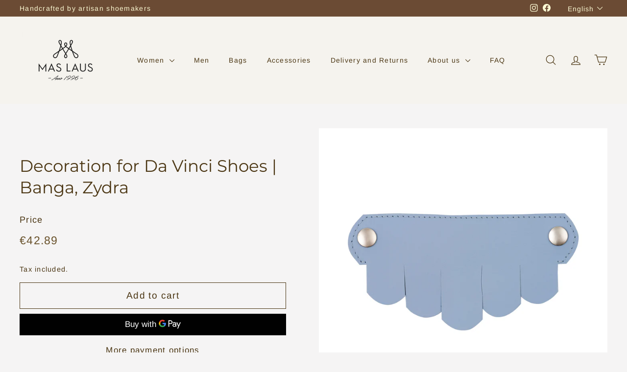

--- FILE ---
content_type: text/html; charset=utf-8
request_url: https://www.maslaus.com/en-in/products/dekoracija-da-vinci-batams-banga-zydra
body_size: 36749
content:
<!doctype html>
<html class="no-js" lang="en" dir="ltr">
<head>
  <!-- Google Tag Manager -->
<script>(function(w,d,s,l,i){w[l]=w[l]||[];w[l].push({'gtm.start':
new Date().getTime(),event:'gtm.js'});var f=d.getElementsByTagName(s)[0],
j=d.createElement(s),dl=l!='dataLayer'?'&l='+l:'';j.async=true;j.src=
'https://www.googletagmanager.com/gtm.js?id='+i+dl;f.parentNode.insertBefore(j,f);
})(window,document,'script','dataLayer','GTM-NL2TPBM');</script>
<!-- End Google Tag Manager -->
  <script type="text/javascript">
  window.heapReadyCb=window.heapReadyCb||[],window.heap=window.heap||[],heap.load=function(e,t){window.heap.envId=e,window.heap.clientConfig=t=t||{},window.heap.clientConfig.shouldFetchServerConfig=!1;var a=document.createElement("script");a.type="text/javascript",a.async=!0,a.src="https://cdn.us.heap-api.com/config/"+e+"/heap_config.js";var r=document.getElementsByTagName("script")[0];r.parentNode.insertBefore(a,r);var n=["init","startTracking","stopTracking","track","resetIdentity","identify","getSessionId","getUserId","getIdentity","addUserProperties","addEventProperties","removeEventProperty","clearEventProperties","addAccountProperties","addAdapter","addTransformer","addTransformerFn","onReady","addPageviewProperties","removePageviewProperty","clearPageviewProperties","trackPageview"],i=function(e){return function(){var t=Array.prototype.slice.call(arguments,0);window.heapReadyCb.push({name:e,fn:function(){heap[e]&&heap[e].apply(heap,t)}})}};for(var p=0;p<n.length;p++)heap[n[p]]=i(n[p])};
  heap.load("972302698");
</script>
  <script>
  fbq('track', 'Purchase');
</script>
  <meta charset="utf-8">
  <meta http-equiv="X-UA-Compatible" content="IE=edge,chrome=1">
  <meta name="viewport" content="width=device-width,initial-scale=1">
  <meta name="theme-color" content="#6b4b34">
  <link rel="canonical" href="https://www.maslaus.com/en-in/products/dekoracija-da-vinci-batams-banga-zydra">
  <link rel="preload" as="script" href="//www.maslaus.com/cdn/shop/t/22/assets/theme.js?v=67077622168637184251691665565">
  <link rel="preconnect" href="https://cdn.shopify.com" crossorigin>
  <link rel="preconnect" href="https://fonts.shopifycdn.com" crossorigin>
  <link rel="dns-prefetch" href="https://productreviews.shopifycdn.com">
  <link rel="dns-prefetch" href="https://ajax.googleapis.com">
  <link rel="dns-prefetch" href="https://maps.googleapis.com">
  <link rel="dns-prefetch" href="https://maps.gstatic.com"><link rel="shortcut icon" href="//www.maslaus.com/cdn/shop/files/Logo-28_e5c85485-4bb9-4b34-b792-5bb006c75795_32x32.png?v=1694634809" type="image/png" /><title>Decoration for Da Vinci Shoes | Banga, Zydra
&ndash; Mas Laus
</title>
<meta name="description" content="There is one pair of accessories included. They are easy to change using clips.  Free delivery together with shoes. "><meta property="og:site_name" content="Mas Laus">
  <meta property="og:url" content="https://www.maslaus.com/en-in/products/dekoracija-da-vinci-batams-banga-zydra">
  <meta property="og:title" content="Decoration for Da Vinci Shoes | Banga, Zydra">
  <meta property="og:type" content="product">
  <meta property="og:description" content="There is one pair of accessories included. They are easy to change using clips.  Free delivery together with shoes. "><meta property="og:image" content="http://www.maslaus.com/cdn/shop/products/DSC09203.jpg?v=1680727461">
    <meta property="og:image:secure_url" content="https://www.maslaus.com/cdn/shop/products/DSC09203.jpg?v=1680727461">
    <meta property="og:image:width" content="3801">
    <meta property="og:image:height" content="3801"><meta name="twitter:site" content="@">
  <meta name="twitter:card" content="summary_large_image">
  <meta name="twitter:title" content="Decoration for Da Vinci Shoes | Banga, Zydra">
  <meta name="twitter:description" content="There is one pair of accessories included. They are easy to change using clips.  Free delivery together with shoes. ">
<style data-shopify>@font-face {
  font-family: Montserrat;
  font-weight: 400;
  font-style: normal;
  font-display: swap;
  src: url("//www.maslaus.com/cdn/fonts/montserrat/montserrat_n4.81949fa0ac9fd2021e16436151e8eaa539321637.woff2") format("woff2"),
       url("//www.maslaus.com/cdn/fonts/montserrat/montserrat_n4.a6c632ca7b62da89c3594789ba828388aac693fe.woff") format("woff");
}

  @font-face {
  font-family: Arimo;
  font-weight: 400;
  font-style: normal;
  font-display: swap;
  src: url("//www.maslaus.com/cdn/fonts/arimo/arimo_n4.a7efb558ca22d2002248bbe6f302a98edee38e35.woff2") format("woff2"),
       url("//www.maslaus.com/cdn/fonts/arimo/arimo_n4.0da809f7d1d5ede2a73be7094ac00741efdb6387.woff") format("woff");
}


  @font-face {
  font-family: Arimo;
  font-weight: 600;
  font-style: normal;
  font-display: swap;
  src: url("//www.maslaus.com/cdn/fonts/arimo/arimo_n6.9c18b0befd86597f319b7d7f925727d04c262b32.woff2") format("woff2"),
       url("//www.maslaus.com/cdn/fonts/arimo/arimo_n6.422bf6679b81a8bfb1b25d19299a53688390c2b9.woff") format("woff");
}

  @font-face {
  font-family: Arimo;
  font-weight: 400;
  font-style: italic;
  font-display: swap;
  src: url("//www.maslaus.com/cdn/fonts/arimo/arimo_i4.438ddb21a1b98c7230698d70dc1a21df235701b2.woff2") format("woff2"),
       url("//www.maslaus.com/cdn/fonts/arimo/arimo_i4.0e1908a0dc1ec32fabb5a03a0c9ee2083f82e3d7.woff") format("woff");
}

  @font-face {
  font-family: Arimo;
  font-weight: 600;
  font-style: italic;
  font-display: swap;
  src: url("//www.maslaus.com/cdn/fonts/arimo/arimo_i6.f0bf3dae51f72fa5b2cefdfe865a6fbb7701a14c.woff2") format("woff2"),
       url("//www.maslaus.com/cdn/fonts/arimo/arimo_i6.3489f579170784cd222ed21c14f1e8f1a3c0d044.woff") format("woff");
}

</style><link href="//www.maslaus.com/cdn/shop/t/22/assets/theme.css?v=102992990561674527281711570709" rel="stylesheet" type="text/css" media="all" />
<style data-shopify>:root {
    --typeHeaderPrimary: Montserrat;
    --typeHeaderFallback: sans-serif;
    --typeHeaderSize: 40px;
    --typeHeaderWeight: 400;
    --typeHeaderLineHeight: 1.3;
    --typeHeaderSpacing: 0.0em;

    --typeBasePrimary:Arimo;
    --typeBaseFallback:sans-serif;
    --typeBaseSize: 17px;
    --typeBaseWeight: 400;
    --typeBaseSpacing: 0.075em;
    --typeBaseLineHeight: 1.6;

    --colorSmallImageBg: #ffffff;
    --colorSmallImageBgDark: #f7f7f7;
    --colorLargeImageBg: #261818;
    --colorLargeImageBgLight: #4f3232;

    --iconWeight: 3px;
    --iconLinecaps: round;

    
      --buttonRadius: 0;
      --btnPadding: 11px 20px;
    

    
      --roundness: 0;
    

    
      --gridThickness: 0;
    

    --productTileMargin: 0%;
    --collectionTileMargin: 20%;

    --swatchSize: 30px;
  }

  @media screen and (max-width: 768px) {
    :root {
      --typeBaseSize: 15px;

      
        --roundness: 0;
        --btnPadding: 9px 17px;
      
    }
  }</style><script>
    document.documentElement.className = document.documentElement.className.replace('no-js', 'js');

    window.theme = window.theme || {};
    theme.routes = {
      home: "/en-in",
      collections: "/en-in/collections",
      cart: "/en-in/cart.js",
      cartPage: "/en-in/cart",
      cartAdd: "/en-in/cart/add.js",
      cartChange: "/en-in/cart/change.js",
      search: "/en-in/search",
      predictiveSearch: "/en-in/search/suggest"
    };

    theme.strings = {
      soldOut: "Sold Out",
      unavailable: "Unavailable",
      inStockLabel: "In stock, ready to ship",
      oneStockLabel: "Low stock - [count] item left",
      otherStockLabel: "Low stock - [count] items left",
      willNotShipUntil: "Ready to ship [date]",
      willBeInStockAfter: "Back in stock [date]",
      waitingForStock: "Inventory on the way",
      savePrice: "Save [saved_amount]",
      cartEmpty: "Your cart is currently empty.",
      cartTermsConfirmation: "You must agree with the terms and conditions of sales to check out",
      searchCollections: "Collections",
      searchPages: "Pages",
      searchArticles: "Articles",
      maxQuantity: "You can only have [quantity] of [title] in your cart."
    };
    theme.settings = {
      cartType: "dropdown",
      isCustomerTemplate: false,
      moneyFormat: "€{{amount}}",
      saveType: "dollar",
      productImageSize: "natural",
      productImageCover: false,
      predictiveSearch: true,
      predictiveSearchType: null,
      superScriptSetting: false,
      superScriptPrice: false,
      quickView: true,
      quickAdd: true,
      themeName: 'Gem',
      themeVersion: "1.0.0",
      imageBreathingRoom: 0
    };
  </script>

  <script>window.performance && window.performance.mark && window.performance.mark('shopify.content_for_header.start');</script><meta name="facebook-domain-verification" content="0g2xiwe23up130za205ezd8n0ro4ie">
<meta name="google-site-verification" content="DeHBumiJddmoJVUnGW9H32l2DW1Q8nEHqwdLLpEPVbc">
<meta id="shopify-digital-wallet" name="shopify-digital-wallet" content="/18067861/digital_wallets/dialog">
<link rel="alternate" hreflang="x-default" href="https://www.maslaus.com/products/dekoracija-da-vinci-batams-banga-zydra">
<link rel="alternate" hreflang="lt" href="https://www.maslaus.com/products/dekoracija-da-vinci-batams-banga-zydra">
<link rel="alternate" hreflang="en-AD" href="https://www.maslaus.com/en-in/products/dekoracija-da-vinci-batams-banga-zydra">
<link rel="alternate" hreflang="lt-AD" href="https://www.maslaus.com/lt-in/products/dekoracija-da-vinci-batams-banga-zydra">
<link rel="alternate" hreflang="en-AE" href="https://www.maslaus.com/en-in/products/dekoracija-da-vinci-batams-banga-zydra">
<link rel="alternate" hreflang="lt-AE" href="https://www.maslaus.com/lt-in/products/dekoracija-da-vinci-batams-banga-zydra">
<link rel="alternate" hreflang="en-AL" href="https://www.maslaus.com/en-in/products/dekoracija-da-vinci-batams-banga-zydra">
<link rel="alternate" hreflang="lt-AL" href="https://www.maslaus.com/lt-in/products/dekoracija-da-vinci-batams-banga-zydra">
<link rel="alternate" hreflang="en-AR" href="https://www.maslaus.com/en-in/products/dekoracija-da-vinci-batams-banga-zydra">
<link rel="alternate" hreflang="lt-AR" href="https://www.maslaus.com/lt-in/products/dekoracija-da-vinci-batams-banga-zydra">
<link rel="alternate" hreflang="en-AU" href="https://www.maslaus.com/en-in/products/dekoracija-da-vinci-batams-banga-zydra">
<link rel="alternate" hreflang="lt-AU" href="https://www.maslaus.com/lt-in/products/dekoracija-da-vinci-batams-banga-zydra">
<link rel="alternate" hreflang="en-BA" href="https://www.maslaus.com/en-in/products/dekoracija-da-vinci-batams-banga-zydra">
<link rel="alternate" hreflang="lt-BA" href="https://www.maslaus.com/lt-in/products/dekoracija-da-vinci-batams-banga-zydra">
<link rel="alternate" hreflang="en-BQ" href="https://www.maslaus.com/en-in/products/dekoracija-da-vinci-batams-banga-zydra">
<link rel="alternate" hreflang="lt-BQ" href="https://www.maslaus.com/lt-in/products/dekoracija-da-vinci-batams-banga-zydra">
<link rel="alternate" hreflang="en-BR" href="https://www.maslaus.com/en-in/products/dekoracija-da-vinci-batams-banga-zydra">
<link rel="alternate" hreflang="lt-BR" href="https://www.maslaus.com/lt-in/products/dekoracija-da-vinci-batams-banga-zydra">
<link rel="alternate" hreflang="en-CA" href="https://www.maslaus.com/en-in/products/dekoracija-da-vinci-batams-banga-zydra">
<link rel="alternate" hreflang="lt-CA" href="https://www.maslaus.com/lt-in/products/dekoracija-da-vinci-batams-banga-zydra">
<link rel="alternate" hreflang="en-CH" href="https://www.maslaus.com/en-in/products/dekoracija-da-vinci-batams-banga-zydra">
<link rel="alternate" hreflang="lt-CH" href="https://www.maslaus.com/lt-in/products/dekoracija-da-vinci-batams-banga-zydra">
<link rel="alternate" hreflang="en-CN" href="https://www.maslaus.com/en-in/products/dekoracija-da-vinci-batams-banga-zydra">
<link rel="alternate" hreflang="lt-CN" href="https://www.maslaus.com/lt-in/products/dekoracija-da-vinci-batams-banga-zydra">
<link rel="alternate" hreflang="en-CO" href="https://www.maslaus.com/en-in/products/dekoracija-da-vinci-batams-banga-zydra">
<link rel="alternate" hreflang="lt-CO" href="https://www.maslaus.com/lt-in/products/dekoracija-da-vinci-batams-banga-zydra">
<link rel="alternate" hreflang="en-DO" href="https://www.maslaus.com/en-in/products/dekoracija-da-vinci-batams-banga-zydra">
<link rel="alternate" hreflang="lt-DO" href="https://www.maslaus.com/lt-in/products/dekoracija-da-vinci-batams-banga-zydra">
<link rel="alternate" hreflang="en-EC" href="https://www.maslaus.com/en-in/products/dekoracija-da-vinci-batams-banga-zydra">
<link rel="alternate" hreflang="lt-EC" href="https://www.maslaus.com/lt-in/products/dekoracija-da-vinci-batams-banga-zydra">
<link rel="alternate" hreflang="en-GE" href="https://www.maslaus.com/en-in/products/dekoracija-da-vinci-batams-banga-zydra">
<link rel="alternate" hreflang="lt-GE" href="https://www.maslaus.com/lt-in/products/dekoracija-da-vinci-batams-banga-zydra">
<link rel="alternate" hreflang="en-HK" href="https://www.maslaus.com/en-in/products/dekoracija-da-vinci-batams-banga-zydra">
<link rel="alternate" hreflang="lt-HK" href="https://www.maslaus.com/lt-in/products/dekoracija-da-vinci-batams-banga-zydra">
<link rel="alternate" hreflang="en-ID" href="https://www.maslaus.com/en-in/products/dekoracija-da-vinci-batams-banga-zydra">
<link rel="alternate" hreflang="lt-ID" href="https://www.maslaus.com/lt-in/products/dekoracija-da-vinci-batams-banga-zydra">
<link rel="alternate" hreflang="en-IL" href="https://www.maslaus.com/en-in/products/dekoracija-da-vinci-batams-banga-zydra">
<link rel="alternate" hreflang="lt-IL" href="https://www.maslaus.com/lt-in/products/dekoracija-da-vinci-batams-banga-zydra">
<link rel="alternate" hreflang="en-IM" href="https://www.maslaus.com/en-in/products/dekoracija-da-vinci-batams-banga-zydra">
<link rel="alternate" hreflang="lt-IM" href="https://www.maslaus.com/lt-in/products/dekoracija-da-vinci-batams-banga-zydra">
<link rel="alternate" hreflang="en-IN" href="https://www.maslaus.com/en-in/products/dekoracija-da-vinci-batams-banga-zydra">
<link rel="alternate" hreflang="lt-IN" href="https://www.maslaus.com/lt-in/products/dekoracija-da-vinci-batams-banga-zydra">
<link rel="alternate" hreflang="en-IS" href="https://www.maslaus.com/en-in/products/dekoracija-da-vinci-batams-banga-zydra">
<link rel="alternate" hreflang="lt-IS" href="https://www.maslaus.com/lt-in/products/dekoracija-da-vinci-batams-banga-zydra">
<link rel="alternate" hreflang="en-JM" href="https://www.maslaus.com/en-in/products/dekoracija-da-vinci-batams-banga-zydra">
<link rel="alternate" hreflang="lt-JM" href="https://www.maslaus.com/lt-in/products/dekoracija-da-vinci-batams-banga-zydra">
<link rel="alternate" hreflang="en-JO" href="https://www.maslaus.com/en-in/products/dekoracija-da-vinci-batams-banga-zydra">
<link rel="alternate" hreflang="lt-JO" href="https://www.maslaus.com/lt-in/products/dekoracija-da-vinci-batams-banga-zydra">
<link rel="alternate" hreflang="en-JP" href="https://www.maslaus.com/en-in/products/dekoracija-da-vinci-batams-banga-zydra">
<link rel="alternate" hreflang="lt-JP" href="https://www.maslaus.com/lt-in/products/dekoracija-da-vinci-batams-banga-zydra">
<link rel="alternate" hreflang="en-KR" href="https://www.maslaus.com/en-in/products/dekoracija-da-vinci-batams-banga-zydra">
<link rel="alternate" hreflang="lt-KR" href="https://www.maslaus.com/lt-in/products/dekoracija-da-vinci-batams-banga-zydra">
<link rel="alternate" hreflang="en-KY" href="https://www.maslaus.com/en-in/products/dekoracija-da-vinci-batams-banga-zydra">
<link rel="alternate" hreflang="lt-KY" href="https://www.maslaus.com/lt-in/products/dekoracija-da-vinci-batams-banga-zydra">
<link rel="alternate" hreflang="en-KZ" href="https://www.maslaus.com/en-in/products/dekoracija-da-vinci-batams-banga-zydra">
<link rel="alternate" hreflang="lt-KZ" href="https://www.maslaus.com/lt-in/products/dekoracija-da-vinci-batams-banga-zydra">
<link rel="alternate" hreflang="en-MA" href="https://www.maslaus.com/en-in/products/dekoracija-da-vinci-batams-banga-zydra">
<link rel="alternate" hreflang="lt-MA" href="https://www.maslaus.com/lt-in/products/dekoracija-da-vinci-batams-banga-zydra">
<link rel="alternate" hreflang="en-MC" href="https://www.maslaus.com/en-in/products/dekoracija-da-vinci-batams-banga-zydra">
<link rel="alternate" hreflang="lt-MC" href="https://www.maslaus.com/lt-in/products/dekoracija-da-vinci-batams-banga-zydra">
<link rel="alternate" hreflang="en-ME" href="https://www.maslaus.com/en-in/products/dekoracija-da-vinci-batams-banga-zydra">
<link rel="alternate" hreflang="lt-ME" href="https://www.maslaus.com/lt-in/products/dekoracija-da-vinci-batams-banga-zydra">
<link rel="alternate" hreflang="en-MK" href="https://www.maslaus.com/en-in/products/dekoracija-da-vinci-batams-banga-zydra">
<link rel="alternate" hreflang="lt-MK" href="https://www.maslaus.com/lt-in/products/dekoracija-da-vinci-batams-banga-zydra">
<link rel="alternate" hreflang="en-MX" href="https://www.maslaus.com/en-in/products/dekoracija-da-vinci-batams-banga-zydra">
<link rel="alternate" hreflang="lt-MX" href="https://www.maslaus.com/lt-in/products/dekoracija-da-vinci-batams-banga-zydra">
<link rel="alternate" hreflang="en-NO" href="https://www.maslaus.com/en-in/products/dekoracija-da-vinci-batams-banga-zydra">
<link rel="alternate" hreflang="lt-NO" href="https://www.maslaus.com/lt-in/products/dekoracija-da-vinci-batams-banga-zydra">
<link rel="alternate" hreflang="en-NZ" href="https://www.maslaus.com/en-in/products/dekoracija-da-vinci-batams-banga-zydra">
<link rel="alternate" hreflang="lt-NZ" href="https://www.maslaus.com/lt-in/products/dekoracija-da-vinci-batams-banga-zydra">
<link rel="alternate" hreflang="en-PH" href="https://www.maslaus.com/en-in/products/dekoracija-da-vinci-batams-banga-zydra">
<link rel="alternate" hreflang="lt-PH" href="https://www.maslaus.com/lt-in/products/dekoracija-da-vinci-batams-banga-zydra">
<link rel="alternate" hreflang="en-QA" href="https://www.maslaus.com/en-in/products/dekoracija-da-vinci-batams-banga-zydra">
<link rel="alternate" hreflang="lt-QA" href="https://www.maslaus.com/lt-in/products/dekoracija-da-vinci-batams-banga-zydra">
<link rel="alternate" hreflang="en-RS" href="https://www.maslaus.com/en-in/products/dekoracija-da-vinci-batams-banga-zydra">
<link rel="alternate" hreflang="lt-RS" href="https://www.maslaus.com/lt-in/products/dekoracija-da-vinci-batams-banga-zydra">
<link rel="alternate" hreflang="en-SG" href="https://www.maslaus.com/en-in/products/dekoracija-da-vinci-batams-banga-zydra">
<link rel="alternate" hreflang="lt-SG" href="https://www.maslaus.com/lt-in/products/dekoracija-da-vinci-batams-banga-zydra">
<link rel="alternate" hreflang="en-TR" href="https://www.maslaus.com/en-in/products/dekoracija-da-vinci-batams-banga-zydra">
<link rel="alternate" hreflang="lt-TR" href="https://www.maslaus.com/lt-in/products/dekoracija-da-vinci-batams-banga-zydra">
<link rel="alternate" hreflang="en-TW" href="https://www.maslaus.com/en-in/products/dekoracija-da-vinci-batams-banga-zydra">
<link rel="alternate" hreflang="lt-TW" href="https://www.maslaus.com/lt-in/products/dekoracija-da-vinci-batams-banga-zydra">
<link rel="alternate" hreflang="en-US" href="https://www.maslaus.com/en-us/products/dekoracija-da-vinci-batams-banga-zydra">
<link rel="alternate" hreflang="lt-US" href="https://www.maslaus.com/lt-us/products/dekoracija-da-vinci-batams-banga-zydra">
<link rel="alternate" hreflang="en-GB" href="https://www.maslaus.com/en-uk/products/dekoracija-da-vinci-batams-banga-zydra">
<link rel="alternate" hreflang="lt-GB" href="https://www.maslaus.com/lt-uk/products/dekoracija-da-vinci-batams-banga-zydra">
<link rel="alternate" hreflang="en-AT" href="https://www.maslaus.com/en-eu/products/dekoracija-da-vinci-batams-banga-zydra">
<link rel="alternate" hreflang="lt-AT" href="https://www.maslaus.com/lt-eu/products/dekoracija-da-vinci-batams-banga-zydra">
<link rel="alternate" hreflang="en-BE" href="https://www.maslaus.com/en-eu/products/dekoracija-da-vinci-batams-banga-zydra">
<link rel="alternate" hreflang="lt-BE" href="https://www.maslaus.com/lt-eu/products/dekoracija-da-vinci-batams-banga-zydra">
<link rel="alternate" hreflang="en-BG" href="https://www.maslaus.com/en-eu/products/dekoracija-da-vinci-batams-banga-zydra">
<link rel="alternate" hreflang="lt-BG" href="https://www.maslaus.com/lt-eu/products/dekoracija-da-vinci-batams-banga-zydra">
<link rel="alternate" hreflang="en-HR" href="https://www.maslaus.com/en-eu/products/dekoracija-da-vinci-batams-banga-zydra">
<link rel="alternate" hreflang="lt-HR" href="https://www.maslaus.com/lt-eu/products/dekoracija-da-vinci-batams-banga-zydra">
<link rel="alternate" hreflang="en-CY" href="https://www.maslaus.com/en-eu/products/dekoracija-da-vinci-batams-banga-zydra">
<link rel="alternate" hreflang="lt-CY" href="https://www.maslaus.com/lt-eu/products/dekoracija-da-vinci-batams-banga-zydra">
<link rel="alternate" hreflang="en-CZ" href="https://www.maslaus.com/en-eu/products/dekoracija-da-vinci-batams-banga-zydra">
<link rel="alternate" hreflang="lt-CZ" href="https://www.maslaus.com/lt-eu/products/dekoracija-da-vinci-batams-banga-zydra">
<link rel="alternate" hreflang="en-DK" href="https://www.maslaus.com/en-eu/products/dekoracija-da-vinci-batams-banga-zydra">
<link rel="alternate" hreflang="lt-DK" href="https://www.maslaus.com/lt-eu/products/dekoracija-da-vinci-batams-banga-zydra">
<link rel="alternate" hreflang="en-EE" href="https://www.maslaus.com/en-eu/products/dekoracija-da-vinci-batams-banga-zydra">
<link rel="alternate" hreflang="lt-EE" href="https://www.maslaus.com/lt-eu/products/dekoracija-da-vinci-batams-banga-zydra">
<link rel="alternate" hreflang="en-FI" href="https://www.maslaus.com/en-eu/products/dekoracija-da-vinci-batams-banga-zydra">
<link rel="alternate" hreflang="lt-FI" href="https://www.maslaus.com/lt-eu/products/dekoracija-da-vinci-batams-banga-zydra">
<link rel="alternate" hreflang="en-FR" href="https://www.maslaus.com/en-eu/products/dekoracija-da-vinci-batams-banga-zydra">
<link rel="alternate" hreflang="lt-FR" href="https://www.maslaus.com/lt-eu/products/dekoracija-da-vinci-batams-banga-zydra">
<link rel="alternate" hreflang="en-DE" href="https://www.maslaus.com/en-eu/products/dekoracija-da-vinci-batams-banga-zydra">
<link rel="alternate" hreflang="lt-DE" href="https://www.maslaus.com/lt-eu/products/dekoracija-da-vinci-batams-banga-zydra">
<link rel="alternate" hreflang="en-GR" href="https://www.maslaus.com/en-eu/products/dekoracija-da-vinci-batams-banga-zydra">
<link rel="alternate" hreflang="lt-GR" href="https://www.maslaus.com/lt-eu/products/dekoracija-da-vinci-batams-banga-zydra">
<link rel="alternate" hreflang="en-HU" href="https://www.maslaus.com/en-eu/products/dekoracija-da-vinci-batams-banga-zydra">
<link rel="alternate" hreflang="lt-HU" href="https://www.maslaus.com/lt-eu/products/dekoracija-da-vinci-batams-banga-zydra">
<link rel="alternate" hreflang="en-IE" href="https://www.maslaus.com/en-eu/products/dekoracija-da-vinci-batams-banga-zydra">
<link rel="alternate" hreflang="lt-IE" href="https://www.maslaus.com/lt-eu/products/dekoracija-da-vinci-batams-banga-zydra">
<link rel="alternate" hreflang="en-IT" href="https://www.maslaus.com/en-eu/products/dekoracija-da-vinci-batams-banga-zydra">
<link rel="alternate" hreflang="lt-IT" href="https://www.maslaus.com/lt-eu/products/dekoracija-da-vinci-batams-banga-zydra">
<link rel="alternate" hreflang="en-LV" href="https://www.maslaus.com/en-eu/products/dekoracija-da-vinci-batams-banga-zydra">
<link rel="alternate" hreflang="lt-LV" href="https://www.maslaus.com/lt-eu/products/dekoracija-da-vinci-batams-banga-zydra">
<link rel="alternate" hreflang="en-LU" href="https://www.maslaus.com/en-eu/products/dekoracija-da-vinci-batams-banga-zydra">
<link rel="alternate" hreflang="lt-LU" href="https://www.maslaus.com/lt-eu/products/dekoracija-da-vinci-batams-banga-zydra">
<link rel="alternate" hreflang="en-MT" href="https://www.maslaus.com/en-eu/products/dekoracija-da-vinci-batams-banga-zydra">
<link rel="alternate" hreflang="lt-MT" href="https://www.maslaus.com/lt-eu/products/dekoracija-da-vinci-batams-banga-zydra">
<link rel="alternate" hreflang="en-NL" href="https://www.maslaus.com/en-eu/products/dekoracija-da-vinci-batams-banga-zydra">
<link rel="alternate" hreflang="lt-NL" href="https://www.maslaus.com/lt-eu/products/dekoracija-da-vinci-batams-banga-zydra">
<link rel="alternate" hreflang="en-PL" href="https://www.maslaus.com/en-eu/products/dekoracija-da-vinci-batams-banga-zydra">
<link rel="alternate" hreflang="lt-PL" href="https://www.maslaus.com/lt-eu/products/dekoracija-da-vinci-batams-banga-zydra">
<link rel="alternate" hreflang="en-PT" href="https://www.maslaus.com/en-eu/products/dekoracija-da-vinci-batams-banga-zydra">
<link rel="alternate" hreflang="lt-PT" href="https://www.maslaus.com/lt-eu/products/dekoracija-da-vinci-batams-banga-zydra">
<link rel="alternate" hreflang="en-RO" href="https://www.maslaus.com/en-eu/products/dekoracija-da-vinci-batams-banga-zydra">
<link rel="alternate" hreflang="lt-RO" href="https://www.maslaus.com/lt-eu/products/dekoracija-da-vinci-batams-banga-zydra">
<link rel="alternate" hreflang="en-SK" href="https://www.maslaus.com/en-eu/products/dekoracija-da-vinci-batams-banga-zydra">
<link rel="alternate" hreflang="lt-SK" href="https://www.maslaus.com/lt-eu/products/dekoracija-da-vinci-batams-banga-zydra">
<link rel="alternate" hreflang="en-SI" href="https://www.maslaus.com/en-eu/products/dekoracija-da-vinci-batams-banga-zydra">
<link rel="alternate" hreflang="lt-SI" href="https://www.maslaus.com/lt-eu/products/dekoracija-da-vinci-batams-banga-zydra">
<link rel="alternate" hreflang="en-ES" href="https://www.maslaus.com/en-eu/products/dekoracija-da-vinci-batams-banga-zydra">
<link rel="alternate" hreflang="lt-ES" href="https://www.maslaus.com/lt-eu/products/dekoracija-da-vinci-batams-banga-zydra">
<link rel="alternate" hreflang="en-SE" href="https://www.maslaus.com/en-eu/products/dekoracija-da-vinci-batams-banga-zydra">
<link rel="alternate" hreflang="lt-SE" href="https://www.maslaus.com/lt-eu/products/dekoracija-da-vinci-batams-banga-zydra">
<link rel="alternate" type="application/json+oembed" href="https://www.maslaus.com/en-in/products/dekoracija-da-vinci-batams-banga-zydra.oembed">
<script async="async" src="/checkouts/internal/preloads.js?locale=en-BQ"></script>
<script id="shopify-features" type="application/json">{"accessToken":"20e17434f7ffed70368d324f22625926","betas":["rich-media-storefront-analytics"],"domain":"www.maslaus.com","predictiveSearch":true,"shopId":18067861,"locale":"en"}</script>
<script>var Shopify = Shopify || {};
Shopify.shop = "batu-namai.myshopify.com";
Shopify.locale = "en";
Shopify.currency = {"active":"EUR","rate":"1.0"};
Shopify.country = "BQ";
Shopify.theme = {"name":"Gem","id":151835214165,"schema_name":"Gem","schema_version":"1.0.0","theme_store_id":2222,"role":"main"};
Shopify.theme.handle = "null";
Shopify.theme.style = {"id":null,"handle":null};
Shopify.cdnHost = "www.maslaus.com/cdn";
Shopify.routes = Shopify.routes || {};
Shopify.routes.root = "/en-in/";</script>
<script type="module">!function(o){(o.Shopify=o.Shopify||{}).modules=!0}(window);</script>
<script>!function(o){function n(){var o=[];function n(){o.push(Array.prototype.slice.apply(arguments))}return n.q=o,n}var t=o.Shopify=o.Shopify||{};t.loadFeatures=n(),t.autoloadFeatures=n()}(window);</script>
<script id="shop-js-analytics" type="application/json">{"pageType":"product"}</script>
<script defer="defer" async type="module" src="//www.maslaus.com/cdn/shopifycloud/shop-js/modules/v2/client.init-shop-cart-sync_BT-GjEfc.en.esm.js"></script>
<script defer="defer" async type="module" src="//www.maslaus.com/cdn/shopifycloud/shop-js/modules/v2/chunk.common_D58fp_Oc.esm.js"></script>
<script defer="defer" async type="module" src="//www.maslaus.com/cdn/shopifycloud/shop-js/modules/v2/chunk.modal_xMitdFEc.esm.js"></script>
<script type="module">
  await import("//www.maslaus.com/cdn/shopifycloud/shop-js/modules/v2/client.init-shop-cart-sync_BT-GjEfc.en.esm.js");
await import("//www.maslaus.com/cdn/shopifycloud/shop-js/modules/v2/chunk.common_D58fp_Oc.esm.js");
await import("//www.maslaus.com/cdn/shopifycloud/shop-js/modules/v2/chunk.modal_xMitdFEc.esm.js");

  window.Shopify.SignInWithShop?.initShopCartSync?.({"fedCMEnabled":true,"windoidEnabled":true});

</script>
<script>(function() {
  var isLoaded = false;
  function asyncLoad() {
    if (isLoaded) return;
    isLoaded = true;
    var urls = ["https:\/\/loox.io\/widget\/-eNdmDzYoK\/loox.1694091949505.js?shop=batu-namai.myshopify.com","https:\/\/omnisnippet1.com\/platforms\/shopify.js?source=scriptTag\u0026v=2025-05-14T19\u0026shop=batu-namai.myshopify.com","https:\/\/tools.luckyorange.com\/core\/lo.js?site-id=7b37a720\u0026shop=batu-namai.myshopify.com"];
    for (var i = 0; i < urls.length; i++) {
      var s = document.createElement('script');
      s.type = 'text/javascript';
      s.async = true;
      s.src = urls[i];
      var x = document.getElementsByTagName('script')[0];
      x.parentNode.insertBefore(s, x);
    }
  };
  if(window.attachEvent) {
    window.attachEvent('onload', asyncLoad);
  } else {
    window.addEventListener('load', asyncLoad, false);
  }
})();</script>
<script id="__st">var __st={"a":18067861,"offset":7200,"reqid":"7fce38ce-98e7-46d1-a074-198bcd65acd8-1769349896","pageurl":"www.maslaus.com\/en-in\/products\/dekoracija-da-vinci-batams-banga-zydra","u":"4cf58613682d","p":"product","rtyp":"product","rid":8212974797118};</script>
<script>window.ShopifyPaypalV4VisibilityTracking = true;</script>
<script id="captcha-bootstrap">!function(){'use strict';const t='contact',e='account',n='new_comment',o=[[t,t],['blogs',n],['comments',n],[t,'customer']],c=[[e,'customer_login'],[e,'guest_login'],[e,'recover_customer_password'],[e,'create_customer']],r=t=>t.map((([t,e])=>`form[action*='/${t}']:not([data-nocaptcha='true']) input[name='form_type'][value='${e}']`)).join(','),a=t=>()=>t?[...document.querySelectorAll(t)].map((t=>t.form)):[];function s(){const t=[...o],e=r(t);return a(e)}const i='password',u='form_key',d=['recaptcha-v3-token','g-recaptcha-response','h-captcha-response',i],f=()=>{try{return window.sessionStorage}catch{return}},m='__shopify_v',_=t=>t.elements[u];function p(t,e,n=!1){try{const o=window.sessionStorage,c=JSON.parse(o.getItem(e)),{data:r}=function(t){const{data:e,action:n}=t;return t[m]||n?{data:e,action:n}:{data:t,action:n}}(c);for(const[e,n]of Object.entries(r))t.elements[e]&&(t.elements[e].value=n);n&&o.removeItem(e)}catch(o){console.error('form repopulation failed',{error:o})}}const l='form_type',E='cptcha';function T(t){t.dataset[E]=!0}const w=window,h=w.document,L='Shopify',v='ce_forms',y='captcha';let A=!1;((t,e)=>{const n=(g='f06e6c50-85a8-45c8-87d0-21a2b65856fe',I='https://cdn.shopify.com/shopifycloud/storefront-forms-hcaptcha/ce_storefront_forms_captcha_hcaptcha.v1.5.2.iife.js',D={infoText:'Protected by hCaptcha',privacyText:'Privacy',termsText:'Terms'},(t,e,n)=>{const o=w[L][v],c=o.bindForm;if(c)return c(t,g,e,D).then(n);var r;o.q.push([[t,g,e,D],n]),r=I,A||(h.body.append(Object.assign(h.createElement('script'),{id:'captcha-provider',async:!0,src:r})),A=!0)});var g,I,D;w[L]=w[L]||{},w[L][v]=w[L][v]||{},w[L][v].q=[],w[L][y]=w[L][y]||{},w[L][y].protect=function(t,e){n(t,void 0,e),T(t)},Object.freeze(w[L][y]),function(t,e,n,w,h,L){const[v,y,A,g]=function(t,e,n){const i=e?o:[],u=t?c:[],d=[...i,...u],f=r(d),m=r(i),_=r(d.filter((([t,e])=>n.includes(e))));return[a(f),a(m),a(_),s()]}(w,h,L),I=t=>{const e=t.target;return e instanceof HTMLFormElement?e:e&&e.form},D=t=>v().includes(t);t.addEventListener('submit',(t=>{const e=I(t);if(!e)return;const n=D(e)&&!e.dataset.hcaptchaBound&&!e.dataset.recaptchaBound,o=_(e),c=g().includes(e)&&(!o||!o.value);(n||c)&&t.preventDefault(),c&&!n&&(function(t){try{if(!f())return;!function(t){const e=f();if(!e)return;const n=_(t);if(!n)return;const o=n.value;o&&e.removeItem(o)}(t);const e=Array.from(Array(32),(()=>Math.random().toString(36)[2])).join('');!function(t,e){_(t)||t.append(Object.assign(document.createElement('input'),{type:'hidden',name:u})),t.elements[u].value=e}(t,e),function(t,e){const n=f();if(!n)return;const o=[...t.querySelectorAll(`input[type='${i}']`)].map((({name:t})=>t)),c=[...d,...o],r={};for(const[a,s]of new FormData(t).entries())c.includes(a)||(r[a]=s);n.setItem(e,JSON.stringify({[m]:1,action:t.action,data:r}))}(t,e)}catch(e){console.error('failed to persist form',e)}}(e),e.submit())}));const S=(t,e)=>{t&&!t.dataset[E]&&(n(t,e.some((e=>e===t))),T(t))};for(const o of['focusin','change'])t.addEventListener(o,(t=>{const e=I(t);D(e)&&S(e,y())}));const B=e.get('form_key'),M=e.get(l),P=B&&M;t.addEventListener('DOMContentLoaded',(()=>{const t=y();if(P)for(const e of t)e.elements[l].value===M&&p(e,B);[...new Set([...A(),...v().filter((t=>'true'===t.dataset.shopifyCaptcha))])].forEach((e=>S(e,t)))}))}(h,new URLSearchParams(w.location.search),n,t,e,['guest_login'])})(!0,!0)}();</script>
<script integrity="sha256-4kQ18oKyAcykRKYeNunJcIwy7WH5gtpwJnB7kiuLZ1E=" data-source-attribution="shopify.loadfeatures" defer="defer" src="//www.maslaus.com/cdn/shopifycloud/storefront/assets/storefront/load_feature-a0a9edcb.js" crossorigin="anonymous"></script>
<script data-source-attribution="shopify.dynamic_checkout.dynamic.init">var Shopify=Shopify||{};Shopify.PaymentButton=Shopify.PaymentButton||{isStorefrontPortableWallets:!0,init:function(){window.Shopify.PaymentButton.init=function(){};var t=document.createElement("script");t.src="https://www.maslaus.com/cdn/shopifycloud/portable-wallets/latest/portable-wallets.en.js",t.type="module",document.head.appendChild(t)}};
</script>
<script data-source-attribution="shopify.dynamic_checkout.buyer_consent">
  function portableWalletsHideBuyerConsent(e){var t=document.getElementById("shopify-buyer-consent"),n=document.getElementById("shopify-subscription-policy-button");t&&n&&(t.classList.add("hidden"),t.setAttribute("aria-hidden","true"),n.removeEventListener("click",e))}function portableWalletsShowBuyerConsent(e){var t=document.getElementById("shopify-buyer-consent"),n=document.getElementById("shopify-subscription-policy-button");t&&n&&(t.classList.remove("hidden"),t.removeAttribute("aria-hidden"),n.addEventListener("click",e))}window.Shopify?.PaymentButton&&(window.Shopify.PaymentButton.hideBuyerConsent=portableWalletsHideBuyerConsent,window.Shopify.PaymentButton.showBuyerConsent=portableWalletsShowBuyerConsent);
</script>
<script>
  function portableWalletsCleanup(e){e&&e.src&&console.error("Failed to load portable wallets script "+e.src);var t=document.querySelectorAll("shopify-accelerated-checkout .shopify-payment-button__skeleton, shopify-accelerated-checkout-cart .wallet-cart-button__skeleton"),e=document.getElementById("shopify-buyer-consent");for(let e=0;e<t.length;e++)t[e].remove();e&&e.remove()}function portableWalletsNotLoadedAsModule(e){e instanceof ErrorEvent&&"string"==typeof e.message&&e.message.includes("import.meta")&&"string"==typeof e.filename&&e.filename.includes("portable-wallets")&&(window.removeEventListener("error",portableWalletsNotLoadedAsModule),window.Shopify.PaymentButton.failedToLoad=e,"loading"===document.readyState?document.addEventListener("DOMContentLoaded",window.Shopify.PaymentButton.init):window.Shopify.PaymentButton.init())}window.addEventListener("error",portableWalletsNotLoadedAsModule);
</script>

<script type="module" src="https://www.maslaus.com/cdn/shopifycloud/portable-wallets/latest/portable-wallets.en.js" onError="portableWalletsCleanup(this)" crossorigin="anonymous"></script>
<script nomodule>
  document.addEventListener("DOMContentLoaded", portableWalletsCleanup);
</script>

<script id='scb4127' type='text/javascript' async='' src='https://www.maslaus.com/cdn/shopifycloud/privacy-banner/storefront-banner.js'></script><link id="shopify-accelerated-checkout-styles" rel="stylesheet" media="screen" href="https://www.maslaus.com/cdn/shopifycloud/portable-wallets/latest/accelerated-checkout-backwards-compat.css" crossorigin="anonymous">
<style id="shopify-accelerated-checkout-cart">
        #shopify-buyer-consent {
  margin-top: 1em;
  display: inline-block;
  width: 100%;
}

#shopify-buyer-consent.hidden {
  display: none;
}

#shopify-subscription-policy-button {
  background: none;
  border: none;
  padding: 0;
  text-decoration: underline;
  font-size: inherit;
  cursor: pointer;
}

#shopify-subscription-policy-button::before {
  box-shadow: none;
}

      </style>

<script>window.performance && window.performance.mark && window.performance.mark('shopify.content_for_header.end');</script>

  <script src="//www.maslaus.com/cdn/shop/t/22/assets/vendor-scripts-v2.js?v=81861688975518927931691665565" defer="defer"></script>
  <script src="//www.maslaus.com/cdn/shop/t/22/assets/theme.js?v=67077622168637184251691665565" defer="defer"></script>
<link href="https://monorail-edge.shopifysvc.com" rel="dns-prefetch">
<script>(function(){if ("sendBeacon" in navigator && "performance" in window) {try {var session_token_from_headers = performance.getEntriesByType('navigation')[0].serverTiming.find(x => x.name == '_s').description;} catch {var session_token_from_headers = undefined;}var session_cookie_matches = document.cookie.match(/_shopify_s=([^;]*)/);var session_token_from_cookie = session_cookie_matches && session_cookie_matches.length === 2 ? session_cookie_matches[1] : "";var session_token = session_token_from_headers || session_token_from_cookie || "";function handle_abandonment_event(e) {var entries = performance.getEntries().filter(function(entry) {return /monorail-edge.shopifysvc.com/.test(entry.name);});if (!window.abandonment_tracked && entries.length === 0) {window.abandonment_tracked = true;var currentMs = Date.now();var navigation_start = performance.timing.navigationStart;var payload = {shop_id: 18067861,url: window.location.href,navigation_start,duration: currentMs - navigation_start,session_token,page_type: "product"};window.navigator.sendBeacon("https://monorail-edge.shopifysvc.com/v1/produce", JSON.stringify({schema_id: "online_store_buyer_site_abandonment/1.1",payload: payload,metadata: {event_created_at_ms: currentMs,event_sent_at_ms: currentMs}}));}}window.addEventListener('pagehide', handle_abandonment_event);}}());</script>
<script id="web-pixels-manager-setup">(function e(e,d,r,n,o){if(void 0===o&&(o={}),!Boolean(null===(a=null===(i=window.Shopify)||void 0===i?void 0:i.analytics)||void 0===a?void 0:a.replayQueue)){var i,a;window.Shopify=window.Shopify||{};var t=window.Shopify;t.analytics=t.analytics||{};var s=t.analytics;s.replayQueue=[],s.publish=function(e,d,r){return s.replayQueue.push([e,d,r]),!0};try{self.performance.mark("wpm:start")}catch(e){}var l=function(){var e={modern:/Edge?\/(1{2}[4-9]|1[2-9]\d|[2-9]\d{2}|\d{4,})\.\d+(\.\d+|)|Firefox\/(1{2}[4-9]|1[2-9]\d|[2-9]\d{2}|\d{4,})\.\d+(\.\d+|)|Chrom(ium|e)\/(9{2}|\d{3,})\.\d+(\.\d+|)|(Maci|X1{2}).+ Version\/(15\.\d+|(1[6-9]|[2-9]\d|\d{3,})\.\d+)([,.]\d+|)( \(\w+\)|)( Mobile\/\w+|) Safari\/|Chrome.+OPR\/(9{2}|\d{3,})\.\d+\.\d+|(CPU[ +]OS|iPhone[ +]OS|CPU[ +]iPhone|CPU IPhone OS|CPU iPad OS)[ +]+(15[._]\d+|(1[6-9]|[2-9]\d|\d{3,})[._]\d+)([._]\d+|)|Android:?[ /-](13[3-9]|1[4-9]\d|[2-9]\d{2}|\d{4,})(\.\d+|)(\.\d+|)|Android.+Firefox\/(13[5-9]|1[4-9]\d|[2-9]\d{2}|\d{4,})\.\d+(\.\d+|)|Android.+Chrom(ium|e)\/(13[3-9]|1[4-9]\d|[2-9]\d{2}|\d{4,})\.\d+(\.\d+|)|SamsungBrowser\/([2-9]\d|\d{3,})\.\d+/,legacy:/Edge?\/(1[6-9]|[2-9]\d|\d{3,})\.\d+(\.\d+|)|Firefox\/(5[4-9]|[6-9]\d|\d{3,})\.\d+(\.\d+|)|Chrom(ium|e)\/(5[1-9]|[6-9]\d|\d{3,})\.\d+(\.\d+|)([\d.]+$|.*Safari\/(?![\d.]+ Edge\/[\d.]+$))|(Maci|X1{2}).+ Version\/(10\.\d+|(1[1-9]|[2-9]\d|\d{3,})\.\d+)([,.]\d+|)( \(\w+\)|)( Mobile\/\w+|) Safari\/|Chrome.+OPR\/(3[89]|[4-9]\d|\d{3,})\.\d+\.\d+|(CPU[ +]OS|iPhone[ +]OS|CPU[ +]iPhone|CPU IPhone OS|CPU iPad OS)[ +]+(10[._]\d+|(1[1-9]|[2-9]\d|\d{3,})[._]\d+)([._]\d+|)|Android:?[ /-](13[3-9]|1[4-9]\d|[2-9]\d{2}|\d{4,})(\.\d+|)(\.\d+|)|Mobile Safari.+OPR\/([89]\d|\d{3,})\.\d+\.\d+|Android.+Firefox\/(13[5-9]|1[4-9]\d|[2-9]\d{2}|\d{4,})\.\d+(\.\d+|)|Android.+Chrom(ium|e)\/(13[3-9]|1[4-9]\d|[2-9]\d{2}|\d{4,})\.\d+(\.\d+|)|Android.+(UC? ?Browser|UCWEB|U3)[ /]?(15\.([5-9]|\d{2,})|(1[6-9]|[2-9]\d|\d{3,})\.\d+)\.\d+|SamsungBrowser\/(5\.\d+|([6-9]|\d{2,})\.\d+)|Android.+MQ{2}Browser\/(14(\.(9|\d{2,})|)|(1[5-9]|[2-9]\d|\d{3,})(\.\d+|))(\.\d+|)|K[Aa][Ii]OS\/(3\.\d+|([4-9]|\d{2,})\.\d+)(\.\d+|)/},d=e.modern,r=e.legacy,n=navigator.userAgent;return n.match(d)?"modern":n.match(r)?"legacy":"unknown"}(),u="modern"===l?"modern":"legacy",c=(null!=n?n:{modern:"",legacy:""})[u],f=function(e){return[e.baseUrl,"/wpm","/b",e.hashVersion,"modern"===e.buildTarget?"m":"l",".js"].join("")}({baseUrl:d,hashVersion:r,buildTarget:u}),m=function(e){var d=e.version,r=e.bundleTarget,n=e.surface,o=e.pageUrl,i=e.monorailEndpoint;return{emit:function(e){var a=e.status,t=e.errorMsg,s=(new Date).getTime(),l=JSON.stringify({metadata:{event_sent_at_ms:s},events:[{schema_id:"web_pixels_manager_load/3.1",payload:{version:d,bundle_target:r,page_url:o,status:a,surface:n,error_msg:t},metadata:{event_created_at_ms:s}}]});if(!i)return console&&console.warn&&console.warn("[Web Pixels Manager] No Monorail endpoint provided, skipping logging."),!1;try{return self.navigator.sendBeacon.bind(self.navigator)(i,l)}catch(e){}var u=new XMLHttpRequest;try{return u.open("POST",i,!0),u.setRequestHeader("Content-Type","text/plain"),u.send(l),!0}catch(e){return console&&console.warn&&console.warn("[Web Pixels Manager] Got an unhandled error while logging to Monorail."),!1}}}}({version:r,bundleTarget:l,surface:e.surface,pageUrl:self.location.href,monorailEndpoint:e.monorailEndpoint});try{o.browserTarget=l,function(e){var d=e.src,r=e.async,n=void 0===r||r,o=e.onload,i=e.onerror,a=e.sri,t=e.scriptDataAttributes,s=void 0===t?{}:t,l=document.createElement("script"),u=document.querySelector("head"),c=document.querySelector("body");if(l.async=n,l.src=d,a&&(l.integrity=a,l.crossOrigin="anonymous"),s)for(var f in s)if(Object.prototype.hasOwnProperty.call(s,f))try{l.dataset[f]=s[f]}catch(e){}if(o&&l.addEventListener("load",o),i&&l.addEventListener("error",i),u)u.appendChild(l);else{if(!c)throw new Error("Did not find a head or body element to append the script");c.appendChild(l)}}({src:f,async:!0,onload:function(){if(!function(){var e,d;return Boolean(null===(d=null===(e=window.Shopify)||void 0===e?void 0:e.analytics)||void 0===d?void 0:d.initialized)}()){var d=window.webPixelsManager.init(e)||void 0;if(d){var r=window.Shopify.analytics;r.replayQueue.forEach((function(e){var r=e[0],n=e[1],o=e[2];d.publishCustomEvent(r,n,o)})),r.replayQueue=[],r.publish=d.publishCustomEvent,r.visitor=d.visitor,r.initialized=!0}}},onerror:function(){return m.emit({status:"failed",errorMsg:"".concat(f," has failed to load")})},sri:function(e){var d=/^sha384-[A-Za-z0-9+/=]+$/;return"string"==typeof e&&d.test(e)}(c)?c:"",scriptDataAttributes:o}),m.emit({status:"loading"})}catch(e){m.emit({status:"failed",errorMsg:(null==e?void 0:e.message)||"Unknown error"})}}})({shopId: 18067861,storefrontBaseUrl: "https://www.maslaus.com",extensionsBaseUrl: "https://extensions.shopifycdn.com/cdn/shopifycloud/web-pixels-manager",monorailEndpoint: "https://monorail-edge.shopifysvc.com/unstable/produce_batch",surface: "storefront-renderer",enabledBetaFlags: ["2dca8a86"],webPixelsConfigList: [{"id":"2141651285","configuration":"{\"config\":\"{\\\"google_tag_ids\\\":[\\\"G-QQEPNJMR0M\\\",\\\"AW-17143729494\\\",\\\"GT-K46J8KQV\\\"],\\\"target_country\\\":\\\"ZZ\\\",\\\"gtag_events\\\":[{\\\"type\\\":\\\"begin_checkout\\\",\\\"action_label\\\":[\\\"G-QQEPNJMR0M\\\",\\\"AW-17143729494\\\/TIwYCNi6y9EaENaa4u4_\\\"]},{\\\"type\\\":\\\"search\\\",\\\"action_label\\\":[\\\"G-QQEPNJMR0M\\\",\\\"AW-17143729494\\\/RojPCOS6y9EaENaa4u4_\\\"]},{\\\"type\\\":\\\"view_item\\\",\\\"action_label\\\":[\\\"G-QQEPNJMR0M\\\",\\\"AW-17143729494\\\/vFUlCOG6y9EaENaa4u4_\\\",\\\"MC-PJ5GYXGN1J\\\"]},{\\\"type\\\":\\\"purchase\\\",\\\"action_label\\\":[\\\"G-QQEPNJMR0M\\\",\\\"AW-17143729494\\\/bzsCCNW6y9EaENaa4u4_\\\",\\\"MC-PJ5GYXGN1J\\\"]},{\\\"type\\\":\\\"page_view\\\",\\\"action_label\\\":[\\\"G-QQEPNJMR0M\\\",\\\"AW-17143729494\\\/4sM9CN66y9EaENaa4u4_\\\",\\\"MC-PJ5GYXGN1J\\\"]},{\\\"type\\\":\\\"add_payment_info\\\",\\\"action_label\\\":[\\\"G-QQEPNJMR0M\\\",\\\"AW-17143729494\\\/aKF8CJnAy9EaENaa4u4_\\\"]},{\\\"type\\\":\\\"add_to_cart\\\",\\\"action_label\\\":[\\\"G-QQEPNJMR0M\\\",\\\"AW-17143729494\\\/B31WCNu6y9EaENaa4u4_\\\"]}],\\\"enable_monitoring_mode\\\":false}\"}","eventPayloadVersion":"v1","runtimeContext":"OPEN","scriptVersion":"b2a88bafab3e21179ed38636efcd8a93","type":"APP","apiClientId":1780363,"privacyPurposes":[],"dataSharingAdjustments":{"protectedCustomerApprovalScopes":["read_customer_address","read_customer_email","read_customer_name","read_customer_personal_data","read_customer_phone"]}},{"id":"2080702805","configuration":"{\"siteId\":\"7b37a720\",\"environment\":\"production\",\"isPlusUser\":\"false\"}","eventPayloadVersion":"v1","runtimeContext":"STRICT","scriptVersion":"d38a2000dcd0eb072d7eed6a88122b6b","type":"APP","apiClientId":187969,"privacyPurposes":["ANALYTICS","MARKETING"],"capabilities":["advanced_dom_events"],"dataSharingAdjustments":{"protectedCustomerApprovalScopes":[]}},{"id":"451641685","configuration":"{\"pixel_id\":\"796105322532072\",\"pixel_type\":\"facebook_pixel\"}","eventPayloadVersion":"v1","runtimeContext":"OPEN","scriptVersion":"ca16bc87fe92b6042fbaa3acc2fbdaa6","type":"APP","apiClientId":2329312,"privacyPurposes":["ANALYTICS","MARKETING","SALE_OF_DATA"],"dataSharingAdjustments":{"protectedCustomerApprovalScopes":["read_customer_address","read_customer_email","read_customer_name","read_customer_personal_data","read_customer_phone"]}},{"id":"225444181","configuration":"{\"apiURL\":\"https:\/\/api.omnisend.com\",\"appURL\":\"https:\/\/app.omnisend.com\",\"brandID\":\"631de7b0f165844c16eebdf2\",\"trackingURL\":\"https:\/\/wt.omnisendlink.com\"}","eventPayloadVersion":"v1","runtimeContext":"STRICT","scriptVersion":"aa9feb15e63a302383aa48b053211bbb","type":"APP","apiClientId":186001,"privacyPurposes":["ANALYTICS","MARKETING","SALE_OF_DATA"],"dataSharingAdjustments":{"protectedCustomerApprovalScopes":["read_customer_address","read_customer_email","read_customer_name","read_customer_personal_data","read_customer_phone"]}},{"id":"30212437","configuration":"{\"myshopifyDomain\":\"batu-namai.myshopify.com\"}","eventPayloadVersion":"v1","runtimeContext":"STRICT","scriptVersion":"23b97d18e2aa74363140dc29c9284e87","type":"APP","apiClientId":2775569,"privacyPurposes":["ANALYTICS","MARKETING","SALE_OF_DATA"],"dataSharingAdjustments":{"protectedCustomerApprovalScopes":["read_customer_address","read_customer_email","read_customer_name","read_customer_phone","read_customer_personal_data"]}},{"id":"shopify-app-pixel","configuration":"{}","eventPayloadVersion":"v1","runtimeContext":"STRICT","scriptVersion":"0450","apiClientId":"shopify-pixel","type":"APP","privacyPurposes":["ANALYTICS","MARKETING"]},{"id":"shopify-custom-pixel","eventPayloadVersion":"v1","runtimeContext":"LAX","scriptVersion":"0450","apiClientId":"shopify-pixel","type":"CUSTOM","privacyPurposes":["ANALYTICS","MARKETING"]}],isMerchantRequest: false,initData: {"shop":{"name":"Mas Laus","paymentSettings":{"currencyCode":"EUR"},"myshopifyDomain":"batu-namai.myshopify.com","countryCode":"LT","storefrontUrl":"https:\/\/www.maslaus.com\/en-in"},"customer":null,"cart":null,"checkout":null,"productVariants":[{"price":{"amount":42.89,"currencyCode":"EUR"},"product":{"title":"Decoration for Da Vinci Shoes | Banga, Zydra","vendor":"Mas Laus","id":"8212974797118","untranslatedTitle":"Decoration for Da Vinci Shoes | Banga, Zydra","url":"\/en-in\/products\/dekoracija-da-vinci-batams-banga-zydra","type":"Bangos forma"},"id":"44880683106622","image":{"src":"\/\/www.maslaus.com\/cdn\/shop\/products\/DSC09203.jpg?v=1680727461"},"sku":"","title":"Default Title","untranslatedTitle":"Default Title"}],"purchasingCompany":null},},"https://www.maslaus.com/cdn","fcfee988w5aeb613cpc8e4bc33m6693e112",{"modern":"","legacy":""},{"shopId":"18067861","storefrontBaseUrl":"https:\/\/www.maslaus.com","extensionBaseUrl":"https:\/\/extensions.shopifycdn.com\/cdn\/shopifycloud\/web-pixels-manager","surface":"storefront-renderer","enabledBetaFlags":"[\"2dca8a86\"]","isMerchantRequest":"false","hashVersion":"fcfee988w5aeb613cpc8e4bc33m6693e112","publish":"custom","events":"[[\"page_viewed\",{}],[\"product_viewed\",{\"productVariant\":{\"price\":{\"amount\":42.89,\"currencyCode\":\"EUR\"},\"product\":{\"title\":\"Decoration for Da Vinci Shoes | Banga, Zydra\",\"vendor\":\"Mas Laus\",\"id\":\"8212974797118\",\"untranslatedTitle\":\"Decoration for Da Vinci Shoes | Banga, Zydra\",\"url\":\"\/en-in\/products\/dekoracija-da-vinci-batams-banga-zydra\",\"type\":\"Bangos forma\"},\"id\":\"44880683106622\",\"image\":{\"src\":\"\/\/www.maslaus.com\/cdn\/shop\/products\/DSC09203.jpg?v=1680727461\"},\"sku\":\"\",\"title\":\"Default Title\",\"untranslatedTitle\":\"Default Title\"}}]]"});</script><script>
  window.ShopifyAnalytics = window.ShopifyAnalytics || {};
  window.ShopifyAnalytics.meta = window.ShopifyAnalytics.meta || {};
  window.ShopifyAnalytics.meta.currency = 'EUR';
  var meta = {"product":{"id":8212974797118,"gid":"gid:\/\/shopify\/Product\/8212974797118","vendor":"Mas Laus","type":"Bangos forma","handle":"dekoracija-da-vinci-batams-banga-zydra","variants":[{"id":44880683106622,"price":4289,"name":"Decoration for Da Vinci Shoes | Banga, Zydra","public_title":null,"sku":""}],"remote":false},"page":{"pageType":"product","resourceType":"product","resourceId":8212974797118,"requestId":"7fce38ce-98e7-46d1-a074-198bcd65acd8-1769349896"}};
  for (var attr in meta) {
    window.ShopifyAnalytics.meta[attr] = meta[attr];
  }
</script>
<script class="analytics">
  (function () {
    var customDocumentWrite = function(content) {
      var jquery = null;

      if (window.jQuery) {
        jquery = window.jQuery;
      } else if (window.Checkout && window.Checkout.$) {
        jquery = window.Checkout.$;
      }

      if (jquery) {
        jquery('body').append(content);
      }
    };

    var hasLoggedConversion = function(token) {
      if (token) {
        return document.cookie.indexOf('loggedConversion=' + token) !== -1;
      }
      return false;
    }

    var setCookieIfConversion = function(token) {
      if (token) {
        var twoMonthsFromNow = new Date(Date.now());
        twoMonthsFromNow.setMonth(twoMonthsFromNow.getMonth() + 2);

        document.cookie = 'loggedConversion=' + token + '; expires=' + twoMonthsFromNow;
      }
    }

    var trekkie = window.ShopifyAnalytics.lib = window.trekkie = window.trekkie || [];
    if (trekkie.integrations) {
      return;
    }
    trekkie.methods = [
      'identify',
      'page',
      'ready',
      'track',
      'trackForm',
      'trackLink'
    ];
    trekkie.factory = function(method) {
      return function() {
        var args = Array.prototype.slice.call(arguments);
        args.unshift(method);
        trekkie.push(args);
        return trekkie;
      };
    };
    for (var i = 0; i < trekkie.methods.length; i++) {
      var key = trekkie.methods[i];
      trekkie[key] = trekkie.factory(key);
    }
    trekkie.load = function(config) {
      trekkie.config = config || {};
      trekkie.config.initialDocumentCookie = document.cookie;
      var first = document.getElementsByTagName('script')[0];
      var script = document.createElement('script');
      script.type = 'text/javascript';
      script.onerror = function(e) {
        var scriptFallback = document.createElement('script');
        scriptFallback.type = 'text/javascript';
        scriptFallback.onerror = function(error) {
                var Monorail = {
      produce: function produce(monorailDomain, schemaId, payload) {
        var currentMs = new Date().getTime();
        var event = {
          schema_id: schemaId,
          payload: payload,
          metadata: {
            event_created_at_ms: currentMs,
            event_sent_at_ms: currentMs
          }
        };
        return Monorail.sendRequest("https://" + monorailDomain + "/v1/produce", JSON.stringify(event));
      },
      sendRequest: function sendRequest(endpointUrl, payload) {
        // Try the sendBeacon API
        if (window && window.navigator && typeof window.navigator.sendBeacon === 'function' && typeof window.Blob === 'function' && !Monorail.isIos12()) {
          var blobData = new window.Blob([payload], {
            type: 'text/plain'
          });

          if (window.navigator.sendBeacon(endpointUrl, blobData)) {
            return true;
          } // sendBeacon was not successful

        } // XHR beacon

        var xhr = new XMLHttpRequest();

        try {
          xhr.open('POST', endpointUrl);
          xhr.setRequestHeader('Content-Type', 'text/plain');
          xhr.send(payload);
        } catch (e) {
          console.log(e);
        }

        return false;
      },
      isIos12: function isIos12() {
        return window.navigator.userAgent.lastIndexOf('iPhone; CPU iPhone OS 12_') !== -1 || window.navigator.userAgent.lastIndexOf('iPad; CPU OS 12_') !== -1;
      }
    };
    Monorail.produce('monorail-edge.shopifysvc.com',
      'trekkie_storefront_load_errors/1.1',
      {shop_id: 18067861,
      theme_id: 151835214165,
      app_name: "storefront",
      context_url: window.location.href,
      source_url: "//www.maslaus.com/cdn/s/trekkie.storefront.8d95595f799fbf7e1d32231b9a28fd43b70c67d3.min.js"});

        };
        scriptFallback.async = true;
        scriptFallback.src = '//www.maslaus.com/cdn/s/trekkie.storefront.8d95595f799fbf7e1d32231b9a28fd43b70c67d3.min.js';
        first.parentNode.insertBefore(scriptFallback, first);
      };
      script.async = true;
      script.src = '//www.maslaus.com/cdn/s/trekkie.storefront.8d95595f799fbf7e1d32231b9a28fd43b70c67d3.min.js';
      first.parentNode.insertBefore(script, first);
    };
    trekkie.load(
      {"Trekkie":{"appName":"storefront","development":false,"defaultAttributes":{"shopId":18067861,"isMerchantRequest":null,"themeId":151835214165,"themeCityHash":"10997483186186421969","contentLanguage":"en","currency":"EUR","eventMetadataId":"472ea5bc-c2ba-462b-9324-d26ab677a5ee"},"isServerSideCookieWritingEnabled":true,"monorailRegion":"shop_domain","enabledBetaFlags":["65f19447"]},"Session Attribution":{},"S2S":{"facebookCapiEnabled":true,"source":"trekkie-storefront-renderer","apiClientId":580111}}
    );

    var loaded = false;
    trekkie.ready(function() {
      if (loaded) return;
      loaded = true;

      window.ShopifyAnalytics.lib = window.trekkie;

      var originalDocumentWrite = document.write;
      document.write = customDocumentWrite;
      try { window.ShopifyAnalytics.merchantGoogleAnalytics.call(this); } catch(error) {};
      document.write = originalDocumentWrite;

      window.ShopifyAnalytics.lib.page(null,{"pageType":"product","resourceType":"product","resourceId":8212974797118,"requestId":"7fce38ce-98e7-46d1-a074-198bcd65acd8-1769349896","shopifyEmitted":true});

      var match = window.location.pathname.match(/checkouts\/(.+)\/(thank_you|post_purchase)/)
      var token = match? match[1]: undefined;
      if (!hasLoggedConversion(token)) {
        setCookieIfConversion(token);
        window.ShopifyAnalytics.lib.track("Viewed Product",{"currency":"EUR","variantId":44880683106622,"productId":8212974797118,"productGid":"gid:\/\/shopify\/Product\/8212974797118","name":"Decoration for Da Vinci Shoes | Banga, Zydra","price":"42.89","sku":"","brand":"Mas Laus","variant":null,"category":"Bangos forma","nonInteraction":true,"remote":false},undefined,undefined,{"shopifyEmitted":true});
      window.ShopifyAnalytics.lib.track("monorail:\/\/trekkie_storefront_viewed_product\/1.1",{"currency":"EUR","variantId":44880683106622,"productId":8212974797118,"productGid":"gid:\/\/shopify\/Product\/8212974797118","name":"Decoration for Da Vinci Shoes | Banga, Zydra","price":"42.89","sku":"","brand":"Mas Laus","variant":null,"category":"Bangos forma","nonInteraction":true,"remote":false,"referer":"https:\/\/www.maslaus.com\/en-in\/products\/dekoracija-da-vinci-batams-banga-zydra"});
      }
    });


        var eventsListenerScript = document.createElement('script');
        eventsListenerScript.async = true;
        eventsListenerScript.src = "//www.maslaus.com/cdn/shopifycloud/storefront/assets/shop_events_listener-3da45d37.js";
        document.getElementsByTagName('head')[0].appendChild(eventsListenerScript);

})();</script>
  <script>
  if (!window.ga || (window.ga && typeof window.ga !== 'function')) {
    window.ga = function ga() {
      (window.ga.q = window.ga.q || []).push(arguments);
      if (window.Shopify && window.Shopify.analytics && typeof window.Shopify.analytics.publish === 'function') {
        window.Shopify.analytics.publish("ga_stub_called", {}, {sendTo: "google_osp_migration"});
      }
      console.error("Shopify's Google Analytics stub called with:", Array.from(arguments), "\nSee https://help.shopify.com/manual/promoting-marketing/pixels/pixel-migration#google for more information.");
    };
    if (window.Shopify && window.Shopify.analytics && typeof window.Shopify.analytics.publish === 'function') {
      window.Shopify.analytics.publish("ga_stub_initialized", {}, {sendTo: "google_osp_migration"});
    }
  }
</script>
<script
  defer
  src="https://www.maslaus.com/cdn/shopifycloud/perf-kit/shopify-perf-kit-3.0.4.min.js"
  data-application="storefront-renderer"
  data-shop-id="18067861"
  data-render-region="gcp-us-east1"
  data-page-type="product"
  data-theme-instance-id="151835214165"
  data-theme-name="Gem"
  data-theme-version="1.0.0"
  data-monorail-region="shop_domain"
  data-resource-timing-sampling-rate="10"
  data-shs="true"
  data-shs-beacon="true"
  data-shs-export-with-fetch="true"
  data-shs-logs-sample-rate="1"
  data-shs-beacon-endpoint="https://www.maslaus.com/api/collect"
></script>
</head>

<body class="template-product" data-transitions="true" data-button_style="square" data-edges="" data-type_header_capitalize="false" data-swatch_style="round" data-grid-style="white-square">

  
    <script type="text/javascript">window.setTimeout(function() { document.body.className += " loaded"; }, 25);</script>
  

  <a class="in-page-link visually-hidden skip-link" href="#MainContent" aria-label="Skip to content">Skip to content</a>

  <div id="PageContainer" class="page-container">
    <div class="transition-body"><!-- BEGIN sections: header-group -->
<div id="shopify-section-sections--19466680336725__toolbar" class="shopify-section shopify-section-group-header-group toolbar-section"><div data-section-id="sections--19466680336725__toolbar" data-section-type="toolbar">
  <div class="toolbar">
    <div class="page-width">
      <div class="toolbar__content">
  <div class="toolbar__item toolbar__item--announcements">
    <div class="announcement-bar">
      <div class="slideshow-wrapper">
        <button type="button" class="visually-hidden slideshow__pause" data-id="sections--19466680336725__toolbar" aria-live="polite">
          <span class="slideshow__pause-stop">
            <svg aria-hidden="true" focusable="false" role="presentation" class="icon icon-pause" viewBox="0 0 10 13"><path d="M0 0h3v13H0zm7 0h3v13H7z" fill-rule="evenodd"/></svg>
            <span class="icon__fallback-text">Pause slideshow</span>
          </span>
          <span class="slideshow__pause-play">
            <svg aria-hidden="true" focusable="false" role="presentation" class="icon icon-play" viewBox="18.24 17.35 24.52 28.3"><path fill="#323232" d="M22.1 19.151v25.5l20.4-13.489-20.4-12.011z"/></svg>
            <span class="icon__fallback-text">Play slideshow</span>
          </span>
        </button>

        <div
          id="AnnouncementSlider"
          class="announcement-slider"
          data-block-count="2"><div
                id="AnnouncementSlide-toolbar-0"
                class="slideshow__slide announcement-slider__slide"
                data-index="0"
                
              >
                <div class="announcement-slider__content"><p>Handcrafted by artisan shoemakers</p>
</div>
              </div><div
                id="AnnouncementSlide-toolbar-1"
                class="slideshow__slide announcement-slider__slide"
                data-index="1"
                
              >
                <div class="announcement-slider__content"><p>Worldwide delivery and returns</p>
</div>
              </div></div>
      </div>
    </div>
  </div>

<div class="toolbar__item small--hide">
            <ul class="no-bullets social-icons inline-list toolbar__social"><li>
      <a target="_blank" rel="noopener" href="https://www.instagram.com/maslaus_official/" title="Mas Laus on Instagram">
        <svg aria-hidden="true" focusable="false" role="presentation" class="icon icon-instagram" viewBox="0 0 32 32"><title>instagram</title><path fill="#444" d="M16 3.094c4.206 0 4.7.019 6.363.094 1.538.069 2.369.325 2.925.544.738.287 1.262.625 1.813 1.175s.894 1.075 1.175 1.813c.212.556.475 1.387.544 2.925.075 1.662.094 2.156.094 6.363s-.019 4.7-.094 6.363c-.069 1.538-.325 2.369-.544 2.925-.288.738-.625 1.262-1.175 1.813s-1.075.894-1.813 1.175c-.556.212-1.387.475-2.925.544-1.663.075-2.156.094-6.363.094s-4.7-.019-6.363-.094c-1.537-.069-2.369-.325-2.925-.544-.737-.288-1.263-.625-1.813-1.175s-.894-1.075-1.175-1.813c-.212-.556-.475-1.387-.544-2.925-.075-1.663-.094-2.156-.094-6.363s.019-4.7.094-6.363c.069-1.537.325-2.369.544-2.925.287-.737.625-1.263 1.175-1.813s1.075-.894 1.813-1.175c.556-.212 1.388-.475 2.925-.544 1.662-.081 2.156-.094 6.363-.094zm0-2.838c-4.275 0-4.813.019-6.494.094-1.675.075-2.819.344-3.819.731-1.037.4-1.913.944-2.788 1.819S1.486 4.656 1.08 5.688c-.387 1-.656 2.144-.731 3.825-.075 1.675-.094 2.213-.094 6.488s.019 4.813.094 6.494c.075 1.675.344 2.819.731 3.825.4 1.038.944 1.913 1.819 2.788s1.756 1.413 2.788 1.819c1 .387 2.144.656 3.825.731s2.213.094 6.494.094 4.813-.019 6.494-.094c1.675-.075 2.819-.344 3.825-.731 1.038-.4 1.913-.944 2.788-1.819s1.413-1.756 1.819-2.788c.387-1 .656-2.144.731-3.825s.094-2.212.094-6.494-.019-4.813-.094-6.494c-.075-1.675-.344-2.819-.731-3.825-.4-1.038-.944-1.913-1.819-2.788s-1.756-1.413-2.788-1.819c-1-.387-2.144-.656-3.825-.731C20.812.275 20.275.256 16 .256z"/><path fill="#444" d="M16 7.912a8.088 8.088 0 0 0 0 16.175c4.463 0 8.087-3.625 8.087-8.088s-3.625-8.088-8.088-8.088zm0 13.338a5.25 5.25 0 1 1 0-10.5 5.25 5.25 0 1 1 0 10.5zM26.294 7.594a1.887 1.887 0 1 1-3.774.002 1.887 1.887 0 0 1 3.774-.003z"/></svg>
        <span class="icon__fallback-text">Instagram</span>
      </a>
    </li><li>
      <a target="_blank" rel="noopener" href="https://www.facebook.com/maslaus" title="Mas Laus on Facebook">
        <svg aria-hidden="true" focusable="false" role="presentation" class="icon icon-facebook" viewBox="0 0 14222 14222"><path d="M14222 7112c0 3549.352-2600.418 6491.344-6000 7024.72V9168h1657l315-2056H8222V5778c0-562 275-1111 1159-1111h897V2917s-814-139-1592-139c-1624 0-2686 984-2686 2767v1567H4194v2056h1806v4968.72C2600.418 13603.344 0 10661.352 0 7112 0 3184.703 3183.703 1 7111 1s7111 3183.703 7111 7111Zm-8222 7025c362 57 733 86 1111 86-377.945 0-749.003-29.485-1111-86.28Zm2222 0v-.28a7107.458 7107.458 0 0 1-167.717 24.267A7407.158 7407.158 0 0 0 8222 14137Zm-167.717 23.987C7745.664 14201.89 7430.797 14223 7111 14223c319.843 0 634.675-21.479 943.283-62.013Z"/></svg>
        <span class="icon__fallback-text">Facebook</span>
      </a>
    </li></ul>

          </div><div class="toolbar__item small--hide"><form method="post" action="/en-in/localization" id="localization_form-toolbar" accept-charset="UTF-8" class="multi-selectors multi-selectors--toolbar" enctype="multipart/form-data" data-disclosure-form=""><input type="hidden" name="form_type" value="localization" /><input type="hidden" name="utf8" value="✓" /><input type="hidden" name="_method" value="put" /><input type="hidden" name="return_to" value="/en-in/products/dekoracija-da-vinci-batams-banga-zydra" />
<div class="multi-selectors__item"><div class="visually-hidden" id="LangHeading-toolbar">
          Language
        </div><div class="disclosure" data-disclosure-locale>
        <button type="button" class="faux-select disclosure__toggle" aria-expanded="false" aria-controls="LangList-toolbar" aria-describedby="LangHeading-toolbar" data-disclosure-toggle>
          <span class="disclosure-list__label">
            English
          </span>
          <svg aria-hidden="true" focusable="false" role="presentation" class="icon icon--wide icon-chevron-down" viewBox="0 0 28 16"><path d="m1.57 1.59 12.76 12.77L27.1 1.59" stroke-width="2" stroke="#000" fill="none"/></svg>
        </button>
        <ul id="LangList-toolbar" class="disclosure-list disclosure-list--single-true  disclosure-list--down disclosure-list--left" data-disclosure-list><li class="disclosure-list__item disclosure-list__item--current">
              <a class="disclosure-list__option" href="#" lang="en" aria-current="true" data-value="en" data-disclosure-option>
                <span class="disclosure-list__label">
                  English
                </span>
              </a>
            </li><li class="disclosure-list__item">
              <a class="disclosure-list__option" href="#" lang="lt-LT" data-value="lt-LT" data-disclosure-option>
                <span class="disclosure-list__label">
                  Lietuvių (lietuva)
                </span>
              </a>
            </li></ul>
        <input type="hidden" name="locale_code" value="en" data-disclosure-input>
      </div>
    </div></form></div></div>

    </div>
  </div>
</div>


</div><div id="shopify-section-sections--19466680336725__header" class="shopify-section shopify-section-group-header-group header-section"><style>
  .site-nav__link {
    font-size: 14px;
  }
  

  
</style>

<div data-section-id="sections--19466680336725__header" data-section-type="header">
  <div id="HeaderWrapper" class="header-wrapper">
    <header
      id="SiteHeader"
      class="site-header"
      data-sticky="true"
      data-overlay="false">

      <div class="site-header__element site-header__element--top">
        <div class="page-width">
          <div class="header-layout" data-layout="left" data-nav="beside" data-logo-align="left"><div class="header-item header-item--logo"><style data-shopify>.header-item--logo,
    [data-layout="left-center"] .header-item--logo,
    [data-layout="left-center"] .header-item--icons {
      flex: 0 1 130px;
    }

    @media only screen and (min-width: 769px) {
      .header-item--logo,
      [data-layout="left-center"] .header-item--logo,
      [data-layout="left-center"] .header-item--icons {
        flex: 0 0 190px;
      }
    }

    .site-header__logo a {
      width: 130px;
    }
    .is-light .site-header__logo .logo--inverted {
      width: 130px;
    }
    @media only screen and (min-width: 769px) {
      .site-header__logo a {
        width: 190px;
      }

      .is-light .site-header__logo .logo--inverted {
        width: 190px;
      }
    }</style><div class="h1 site-header__logo" ><span class="visually-hidden">Mas Laus</span>
      
      <a
        href="/en-in"
        class="site-header__logo-link logo--has-inverted">

        





<image-element data-aos="image-fade-in" data-aos-offset="150">


  
<img src="//www.maslaus.com/cdn/shop/files/Untitled_20design-remove-background.com.png?v=1733224029&amp;width=380" alt="" srcset="//www.maslaus.com/cdn/shop/files/Untitled_20design-remove-background.com.png?v=1733224029&amp;width=190 190w, //www.maslaus.com/cdn/shop/files/Untitled_20design-remove-background.com.png?v=1733224029&amp;width=380 380w" width="190" height="147.5753424657534" loading="eager" class="small--hide image-element" sizes="190px" style="max-height: 147.5753424657534px;max-width: 190px;">
  


</image-element>




<image-element data-aos="image-fade-in" data-aos-offset="150">


  
<img src="//www.maslaus.com/cdn/shop/files/Untitled_20design-remove-background.com.png?v=1733224029&amp;width=260" alt="" srcset="//www.maslaus.com/cdn/shop/files/Untitled_20design-remove-background.com.png?v=1733224029&amp;width=130 130w, //www.maslaus.com/cdn/shop/files/Untitled_20design-remove-background.com.png?v=1733224029&amp;width=260 260w" width="130" height="100.97260273972601" loading="eager" class="medium-up--hide image-element" sizes="130px" style="max-height: 100.97260273972601px;max-width: 130px;">
  


</image-element>
</a><a
          href="/en-in"
          class="site-header__logo-link logo--inverted">

          





<image-element data-aos="image-fade-in" data-aos-offset="150">


  
<img src="//www.maslaus.com/cdn/shop/files/Untitled_design_24505bec-8ad0-4776-8d4f-e50c94c02295.png?v=1733223792&amp;width=380" alt="" srcset="//www.maslaus.com/cdn/shop/files/Untitled_design_24505bec-8ad0-4776-8d4f-e50c94c02295.png?v=1733223792&amp;width=190 190w, //www.maslaus.com/cdn/shop/files/Untitled_design_24505bec-8ad0-4776-8d4f-e50c94c02295.png?v=1733223792&amp;width=380 380w" width="190" height="190.0" loading="eager" class="small--hide image-element" sizes="190px" style="max-height: 190.0px;max-width: 190px;">
  


</image-element>




<image-element data-aos="image-fade-in" data-aos-offset="150">


  
<img src="//www.maslaus.com/cdn/shop/files/Untitled_design_24505bec-8ad0-4776-8d4f-e50c94c02295.png?v=1733223792&amp;width=260" alt="" srcset="//www.maslaus.com/cdn/shop/files/Untitled_design_24505bec-8ad0-4776-8d4f-e50c94c02295.png?v=1733223792&amp;width=130 130w, //www.maslaus.com/cdn/shop/files/Untitled_design_24505bec-8ad0-4776-8d4f-e50c94c02295.png?v=1733223792&amp;width=260 260w" width="130" height="130.0" loading="eager" class="medium-up--hide image-element" sizes="130px" style="max-height: 130.0px;max-width: 130px;">
  


</image-element>
</a></div></div><div class="header-item header-item--navigation" role="navigation" aria-label="Primary"><ul class="site-nav site-navigation site-navigation--beside small--hide"><li class="site-nav__item site-nav__expanded-item site-nav--has-dropdown">
      
        <details
          id="site-nav-item--1"
          class="site-nav__details"
          data-hover="false"
        >
          <summary
            data-link="/en-in/collections/moteriski"
            aria-expanded="false"
            aria-controls="site-nav-item--1"
            class="site-nav__link site-nav__link--underline site-nav__link--has-dropdown"
          >
            Women <svg aria-hidden="true" focusable="false" role="presentation" class="icon icon--wide icon-chevron-down" viewBox="0 0 28 16"><path d="m1.57 1.59 12.76 12.77L27.1 1.59" stroke-width="2" stroke="#000" fill="none"/></svg>
          </summary>
      
<div class="site-nav__dropdown">
            <ul class="site-nav__dropdown-animate site-nav__dropdown-list text-left"><li class="">
                  <a href="/en-in/collections/boots" class="site-nav__dropdown-link site-nav__dropdown-link--second-level">
                    Boots
</a></li><li class="">
                  <a href="/en-in/collections/oxfords" class="site-nav__dropdown-link site-nav__dropdown-link--second-level">
                    Oxfords
</a></li><li class="">
                  <a href="/en-in/collections/loafers" class="site-nav__dropdown-link site-nav__dropdown-link--second-level">
                    Loafers
</a></li><li class="">
                  <a href="/en-in/collections/heels" class="site-nav__dropdown-link site-nav__dropdown-link--second-level">
                    Heels
</a></li><li class="">
                  <a href="/en-in/collections/sandals" class="site-nav__dropdown-link site-nav__dropdown-link--second-level">
                    Sandals
</a></li></ul>
          </div>
        </details>
      
    </li><li class="site-nav__item site-nav__expanded-item">
      
        <a
          href="/en-in/collections/vyriski"
          class="site-nav__link site-nav__link--underline"
        >
          Men
        </a>
      

    </li><li class="site-nav__item site-nav__expanded-item">
      
        <a
          href="/en-in/collections/rankines"
          class="site-nav__link site-nav__link--underline"
        >
          Bags
        </a>
      

    </li><li class="site-nav__item site-nav__expanded-item">
      
        <a
          href="/en-in/collections/aksesuarai"
          class="site-nav__link site-nav__link--underline"
        >
          Accessories
        </a>
      

    </li><li class="site-nav__item site-nav__expanded-item">
      
        <a
          href="/en-in/pages/delivery-and-returns"
          class="site-nav__link site-nav__link--underline"
        >
          Delivery and Returns
        </a>
      

    </li><li class="site-nav__item site-nav__expanded-item site-nav--has-dropdown">
      
        <details
          id="site-nav-item--6"
          class="site-nav__details"
          data-hover="false"
        >
          <summary
            data-link="/en-in/pages/apie-mus"
            aria-expanded="false"
            aria-controls="site-nav-item--6"
            class="site-nav__link site-nav__link--underline site-nav__link--has-dropdown"
          >
            About us <svg aria-hidden="true" focusable="false" role="presentation" class="icon icon--wide icon-chevron-down" viewBox="0 0 28 16"><path d="m1.57 1.59 12.76 12.77L27.1 1.59" stroke-width="2" stroke="#000" fill="none"/></svg>
          </summary>
      
<div class="site-nav__dropdown">
            <ul class="site-nav__dropdown-animate site-nav__dropdown-list text-left"><li class="">
                  <a href="/en-in/pages/kontaktai" class="site-nav__dropdown-link site-nav__dropdown-link--second-level">
                    Contact
</a></li><li class="">
                  <a href="/en-in/pages/company" class="site-nav__dropdown-link site-nav__dropdown-link--second-level">
                    Company
</a></li><li class="">
                  <a href="/en-in/pages/apie-mus" class="site-nav__dropdown-link site-nav__dropdown-link--second-level">
                    History
</a></li></ul>
          </div>
        </details>
      
    </li><li class="site-nav__item site-nav__expanded-item">
      
        <a
          href="/en-in/pages/faq"
          class="site-nav__link site-nav__link--underline"
        >
          FAQ
        </a>
      

    </li></ul>
</div><div class="header-item header-item--icons"><div class="site-nav">
  <div class="site-nav__icons">
    <a href="/en-in/search" class="site-nav__link site-nav__link--icon js-search-header js-no-transition">
      <svg aria-hidden="true" focusable="false" role="presentation" class="icon icon-search" viewBox="0 0 64 64"><path d="M47.16 28.58A18.58 18.58 0 1 1 28.58 10a18.58 18.58 0 0 1 18.58 18.58ZM54 54 41.94 42" style="stroke-miterlimit:10"/></svg>
      <span class="icon__fallback-text">Search</span>
    </a><a class="site-nav__link site-nav__link--icon small--hide" href="/en-in/account">
        <svg aria-hidden="true" focusable="false" role="presentation" class="icon icon-user" viewBox="0 0 64 64"><path d="M35 39.84v-2.53c3.3-1.91 6-6.66 6-11.42 0-7.63 0-13.82-9-13.82s-9 6.19-9 13.82c0 4.76 2.7 9.51 6 11.42v2.53c-10.18.85-18 6-18 12.16h42c0-6.19-7.82-11.31-18-12.16Z" style="stroke-miterlimit:10"/></svg>
        <span class="site-nav__icon-label small--hide icon__fallback-text">
          Account
        </span>
      </a><a href="/en-in/cart"
      id="HeaderCartTrigger"
      aria-controls="HeaderCart"
      class="site-nav__link site-nav__link--icon js-no-transition"
      data-icon="cart"
      aria-label="Cart"
    >
      <span class="cart-link"><svg aria-hidden="true" focusable="false" role="presentation" class="icon icon-cart" viewBox="0 0 64 64"><path style="stroke-miterlimit:10" d="M14 17.44h46.79l-7.94 25.61H20.96l-9.65-35.1H3"/><circle cx="27" cy="53" r="2"/><circle cx="47" cy="53" r="2"/></svg><span class="cart-link__bubble">
          <span class="cart-link__bubble-num">0</span>
        </span>
      </span>
      <span class="site-nav__icon-label small--hide icon__fallback-text">
        Cart
      </span>
    </a>

    <button type="button"
      aria-controls="MobileNav"
      class="site-nav__link site-nav__link--icon medium-up--hide mobile-nav-trigger">
      <svg aria-hidden="true" focusable="false" role="presentation" class="icon icon-hamburger" viewBox="0 0 64 64"><path d="M7 15h51">.</path><path d="M7 32h43">.</path><path d="M7 49h51">.</path></svg>
      <span class="icon__fallback-text">Site navigation</span>
    </button>
  </div>

  <div class="site-nav__close-cart">
    <button type="button" class="site-nav__link site-nav__link--icon js-close-header-cart">
      <span>Close</span>
      <svg aria-hidden="true" focusable="false" role="presentation" class="icon icon-close" viewBox="0 0 64 64"><path d="m19 17.61 27.12 27.13m0-27.13L19 44.74" style="stroke-miterlimit:10"/></svg>
    </button>
  </div>
</div>
</div>
          </div>
        </div>

        <div class="site-header__search-container">
          <div class="page-width">
            <div class="site-header__search"><predictive-search data-context="header" data-enabled="true" data-dark="false">
  <div class="predictive__screen" data-screen></div>
  <form action="/en-in/search" method="get" role="search">
    <label for="Search" class="hidden-label">Search</label>
    <div class="search__input-wrap">
      <input
        class="search__input"
        id="Search"
        type="search"
        name="q"
        value=""
        role="combobox"
        aria-expanded="false"
        aria-owns="predictive-search-results"
        aria-controls="predictive-search-results"
        aria-haspopup="listbox"
        aria-autocomplete="list"
        autocorrect="off"
        autocomplete="off"
        autocapitalize="off"
        spellcheck="false"
        placeholder="Search"
        tabindex="0"
      >
      <input name="options[prefix]" type="hidden" value="last">
      <button class="btn--search" type="submit">
        <svg aria-hidden="true" focusable="false" role="presentation" class="icon icon-search" viewBox="0 0 64 64"><defs><style>.cls-1{fill:none;stroke:#000;stroke-miterlimit:10;stroke-width:2px}</style></defs><path class="cls-1" d="M47.16 28.58A18.58 18.58 0 1 1 28.58 10a18.58 18.58 0 0 1 18.58 18.58zM54 54L41.94 42"/></svg>
        <span class="icon__fallback-text">Search</span>
      </button>
    </div>

    <button class="btn--close-search">
      <svg aria-hidden="true" focusable="false" role="presentation" class="icon icon-close" viewBox="0 0 64 64"><defs><style>.cls-1{fill:none;stroke:#000;stroke-miterlimit:10;stroke-width:2px}</style></defs><path class="cls-1" d="M19 17.61l27.12 27.13m0-27.13L19 44.74"/></svg>
    </button>
    <div id="predictive-search" class="search__results" tabindex="-1"></div>
  </form>
</predictive-search>
<button type="button" class="text-link site-header__search-btn site-header__search-btn--cancel">
                <span class="medium-up--hide"><svg aria-hidden="true" focusable="false" role="presentation" class="icon icon-close" viewBox="0 0 64 64"><path d="m19 17.61 27.12 27.13m0-27.13L19 44.74" style="stroke-miterlimit:10"/></svg></span>
                <span class="small--hide">Cancel</span>
              </button>
            </div>
          </div>
        </div>
      </div><div class="page-width site-header__drawers">
        <div class="site-header__drawers-container">
          <div class="site-header__drawer site-header__cart" id="HeaderCart">
            <div class="site-header__drawer-animate"><form action="/en-in/cart" method="post" novalidate data-location="header" class="cart__drawer-form">
  <div class="cart__scrollable">
    <div data-products></div><div class="cart__item-row cart-recommendations" data-location="drawer">
    <div class="h3 h3--mobile cart__recommended-title">Goes great with</div>
    <div class="new-grid product-grid scrollable-grid" data-view="small"><div class="grid-item grid-product  grid-product-image-breathing-room--false" data-product-handle="the-essential" data-product-id="9570347417941">
  <div class="grid-item__content"><div class="grid-product__actions"><button class="btn btn--circle btn--icon quick-product__btn quick-product__btn--not-ready js-modal-open-quick-modal-9570347417941 small--hide" title="Quick shop" data-handle="the-essential">
              <svg aria-hidden="true" focusable="false" role="presentation" class="icon icon-search" viewBox="0 0 64 64"><path d="M47.16 28.58A18.58 18.58 0 1 1 28.58 10a18.58 18.58 0 0 1 18.58 18.58ZM54 54 41.94 42" style="stroke-miterlimit:10"/></svg>
              <span class="icon__fallback-text">Quick shop</span>
            </button></div><a href="/en-in/products/the-essential" class="grid-item__link">
      <div class="grid-product__image-wrap">
        <div class="grid-product__tags"><div class="grid-product__tag grid-product__tag--sold-out">
              Sold Out
            </div></div><div style="height: 0; padding-bottom: 100.0%;">



<image-element data-aos="image-fade-in" data-aos-offset="150">


  
<img src="//www.maslaus.com/cdn/shop/files/DSC16331.jpg?v=1726594485&amp;width=1080" alt="" srcset="//www.maslaus.com/cdn/shop/files/DSC16331.jpg?v=1726594485&amp;width=360 360w, //www.maslaus.com/cdn/shop/files/DSC16331.jpg?v=1726594485&amp;width=540 540w, //www.maslaus.com/cdn/shop/files/DSC16331.jpg?v=1726594485&amp;width=720 720w, //www.maslaus.com/cdn/shop/files/DSC16331.jpg?v=1726594485&amp;width=900 900w, //www.maslaus.com/cdn/shop/files/DSC16331.jpg?v=1726594485&amp;width=1080 1080w" width="1080" height="1080.0" loading="lazy" class="grid-product__image image-element" sizes="150px">
  


</image-element>
</div><div class="grid-product__secondary-image small--hide">



<image-element data-aos="image-fade-in" data-aos-offset="150">


  
<img src="//www.maslaus.com/cdn/shop/files/DSC16330.jpg?v=1726594486&amp;width=1000" alt="" srcset="//www.maslaus.com/cdn/shop/files/DSC16330.jpg?v=1726594486&amp;width=360 360w, //www.maslaus.com/cdn/shop/files/DSC16330.jpg?v=1726594486&amp;width=540 540w, //www.maslaus.com/cdn/shop/files/DSC16330.jpg?v=1726594486&amp;width=720 720w, //www.maslaus.com/cdn/shop/files/DSC16330.jpg?v=1726594486&amp;width=1000 1000w" width="1000" height="1000.0" loading="lazy" class="image-style--
 image-element" sizes="150px">
  


</image-element>
</div></div>

      <div class="grid-item__meta">
        <div class="grid-item__meta-main"><div class="grid-product__title">"The Essential"</div></div>
          <div class="grid-item__meta-secondary">
            <div class="grid-product__price"><span class="grid-product__price--current"><span aria-hidden="true">€362.99</span>
<span class="visually-hidden">€362.99</span>
</span></div><span class="shopify-product-reviews-badge" data-id="9570347417941"></span></div></div>
    </a>
  </div>
</div>
<div id="QuickShopModal-9570347417941" class="modal modal--square modal--quick-shop" data-product-id="9570347417941">
  <div class="modal__inner">
    <div class="modal__centered">
      <div class="modal__centered-content">
        <div id="QuickShopHolder-the-essential"></div>
      </div>

      <button type="button" class="btn btn--circle btn--icon modal__close js-modal-close">
        <svg aria-hidden="true" focusable="false" role="presentation" class="icon icon-close" viewBox="0 0 64 64"><path d="m19 17.61 27.12 27.13m0-27.13L19 44.74" style="stroke-miterlimit:10"/></svg>
        <span class="icon__fallback-text">"Close (esc)"</span>
      </button>
    </div>
  </div>
</div>
<div class="grid-item grid-product  grid-product-image-breathing-room--false" data-product-handle="madonna-in-brown" data-product-id="8789504688469">
  <div class="grid-item__content"><div class="grid-product__actions"><button class="btn btn--circle btn--icon quick-product__btn quick-product__btn--not-ready js-modal-open-quick-modal-8789504688469 small--hide" title="Quick shop" data-handle="madonna-in-brown">
              <svg aria-hidden="true" focusable="false" role="presentation" class="icon icon-search" viewBox="0 0 64 64"><path d="M47.16 28.58A18.58 18.58 0 1 1 28.58 10a18.58 18.58 0 0 1 18.58 18.58ZM54 54 41.94 42" style="stroke-miterlimit:10"/></svg>
              <span class="icon__fallback-text">Quick shop</span>
            </button>
<button type="button" class="text-link quick-add-btn js-quick-add-btn"
                      title="Add to cart"
                      data-id="47258740949333">
                <span class="btn btn--circle btn--icon">
                  <svg aria-hidden="true" focusable="false" role="presentation" class="icon icon-plus" viewBox="0 0 64 64"><path class="cls-1" d="M32 9v46m23-23H9"/></svg>
                  <span class="icon__fallback-text">Add to cart</span>
                </span>
              </button></div><a href="/en-in/products/madonna-in-brown" class="grid-item__link">
      <div class="grid-product__image-wrap">
        <div class="grid-product__tags"></div><div style="height: 0; padding-bottom: 100.0%;">



<image-element data-aos="image-fade-in" data-aos-offset="150">


  
<img src="//www.maslaus.com/cdn/shop/files/MadonnaBrownStraight.jpg?v=1694604814&amp;width=1080" alt="" srcset="//www.maslaus.com/cdn/shop/files/MadonnaBrownStraight.jpg?v=1694604814&amp;width=360 360w, //www.maslaus.com/cdn/shop/files/MadonnaBrownStraight.jpg?v=1694604814&amp;width=540 540w, //www.maslaus.com/cdn/shop/files/MadonnaBrownStraight.jpg?v=1694604814&amp;width=720 720w, //www.maslaus.com/cdn/shop/files/MadonnaBrownStraight.jpg?v=1694604814&amp;width=900 900w, //www.maslaus.com/cdn/shop/files/MadonnaBrownStraight.jpg?v=1694604814&amp;width=1080 1080w" width="1080" height="1080.0" loading="lazy" class="grid-product__image image-element" sizes="150px">
  


</image-element>
</div><div class="grid-product__secondary-image small--hide">



<image-element data-aos="image-fade-in" data-aos-offset="150">


  
<img src="//www.maslaus.com/cdn/shop/files/MadonnaBrownSide.jpg?v=1694604814&amp;width=1000" alt="" srcset="//www.maslaus.com/cdn/shop/files/MadonnaBrownSide.jpg?v=1694604814&amp;width=360 360w, //www.maslaus.com/cdn/shop/files/MadonnaBrownSide.jpg?v=1694604814&amp;width=540 540w, //www.maslaus.com/cdn/shop/files/MadonnaBrownSide.jpg?v=1694604814&amp;width=720 720w, //www.maslaus.com/cdn/shop/files/MadonnaBrownSide.jpg?v=1694604814&amp;width=1000 1000w" width="1000" height="1000.0" loading="lazy" class="image-style--
 image-element" sizes="150px">
  


</image-element>
</div></div>

      <div class="grid-item__meta">
        <div class="grid-item__meta-main"><div class="grid-product__title">"Madonna in Brown"</div></div>
          <div class="grid-item__meta-secondary">
            <div class="grid-product__price"><span class="grid-product__price--current"><span aria-hidden="true">€318.99</span>
<span class="visually-hidden">€318.99</span>
</span></div><span class="shopify-product-reviews-badge" data-id="8789504688469"></span></div></div>
    </a>
  </div>
</div>
<div id="QuickShopModal-8789504688469" class="modal modal--square modal--quick-shop" data-product-id="8789504688469">
  <div class="modal__inner">
    <div class="modal__centered">
      <div class="modal__centered-content">
        <div id="QuickShopHolder-madonna-in-brown"></div>
      </div>

      <button type="button" class="btn btn--circle btn--icon modal__close js-modal-close">
        <svg aria-hidden="true" focusable="false" role="presentation" class="icon icon-close" viewBox="0 0 64 64"><path d="m19 17.61 27.12 27.13m0-27.13L19 44.74" style="stroke-miterlimit:10"/></svg>
        <span class="icon__fallback-text">"Close (esc)"</span>
      </button>
    </div>
  </div>
</div>
<div class="grid-item grid-product  grid-product-image-breathing-room--false" data-product-handle="dovanu-kuponas" data-product-id="4820970537014">
  <div class="grid-item__content"><div class="grid-product__actions"><button class="btn btn--circle btn--icon quick-product__btn quick-product__btn--not-ready js-modal-open-quick-modal-4820970537014 small--hide" title="Quick shop" data-handle="dovanu-kuponas">
              <svg aria-hidden="true" focusable="false" role="presentation" class="icon icon-search" viewBox="0 0 64 64"><path d="M47.16 28.58A18.58 18.58 0 1 1 28.58 10a18.58 18.58 0 0 1 18.58 18.58ZM54 54 41.94 42" style="stroke-miterlimit:10"/></svg>
              <span class="icon__fallback-text">Quick shop</span>
            </button>
<button type="button" class="text-link quick-add-btn js-quick-add-form js-modal-open-quick-add" title="Add to cart">
                <span class="btn btn--circle btn--icon">
                  <svg aria-hidden="true" focusable="false" role="presentation" class="icon icon-plus" viewBox="0 0 64 64"><path class="cls-1" d="M32 9v46m23-23H9"/></svg>
                  <span class="icon__fallback-text">Add to cart</span>
                </span>
              </button></div><a href="/en-in/products/dovanu-kuponas" class="grid-item__link">
      <div class="grid-product__image-wrap">
        <div class="grid-product__tags"></div><div style="height: 0; padding-bottom: 103.84615384615385%;">



<image-element data-aos="image-fade-in" data-aos-offset="150">


  
<img src="//www.maslaus.com/cdn/shop/products/Screenshot2021-08-30at13.16.21.png?v=1630318892&amp;width=1080" alt="" srcset="//www.maslaus.com/cdn/shop/products/Screenshot2021-08-30at13.16.21.png?v=1630318892&amp;width=360 360w, //www.maslaus.com/cdn/shop/products/Screenshot2021-08-30at13.16.21.png?v=1630318892&amp;width=540 540w, //www.maslaus.com/cdn/shop/products/Screenshot2021-08-30at13.16.21.png?v=1630318892&amp;width=720 720w, //www.maslaus.com/cdn/shop/products/Screenshot2021-08-30at13.16.21.png?v=1630318892&amp;width=900 900w, //www.maslaus.com/cdn/shop/products/Screenshot2021-08-30at13.16.21.png?v=1630318892&amp;width=1080 1080w" width="1080" height="1121.5384615384617" loading="lazy" class="grid-product__image image-element" sizes="150px">
  


</image-element>
</div></div>

      <div class="grid-item__meta">
        <div class="grid-item__meta-main"><div class="grid-product__title">Gift Coupon</div></div>
          <div class="grid-item__meta-secondary">
            <div class="grid-product__price"><span class="grid-product__price--current"><span aria-hidden="true" class="grid-product__price--from"><span>from</span> €11.00</span>
<span class="visually-hidden"><span>from</span> €11.00</span>
</span></div><span class="shopify-product-reviews-badge" data-id="4820970537014"></span></div></div>
    </a>
  </div>
</div>
<div id="QuickShopModal-4820970537014" class="modal modal--square modal--quick-shop" data-product-id="4820970537014">
  <div class="modal__inner">
    <div class="modal__centered">
      <div class="modal__centered-content">
        <div id="QuickShopHolder-dovanu-kuponas"></div>
      </div>

      <button type="button" class="btn btn--circle btn--icon modal__close js-modal-close">
        <svg aria-hidden="true" focusable="false" role="presentation" class="icon icon-close" viewBox="0 0 64 64"><path d="m19 17.61 27.12 27.13m0-27.13L19 44.74" style="stroke-miterlimit:10"/></svg>
        <span class="icon__fallback-text">"Close (esc)"</span>
      </button>
    </div>
  </div>
</div>
<div class="grid-item grid-product  grid-product-image-breathing-room--false" data-product-handle="madonna-in-black" data-product-id="8630294610261">
  <div class="grid-item__content"><div class="grid-product__actions"><button class="btn btn--circle btn--icon quick-product__btn quick-product__btn--not-ready js-modal-open-quick-modal-8630294610261 small--hide" title="Quick shop" data-handle="madonna-in-black">
              <svg aria-hidden="true" focusable="false" role="presentation" class="icon icon-search" viewBox="0 0 64 64"><path d="M47.16 28.58A18.58 18.58 0 1 1 28.58 10a18.58 18.58 0 0 1 18.58 18.58ZM54 54 41.94 42" style="stroke-miterlimit:10"/></svg>
              <span class="icon__fallback-text">Quick shop</span>
            </button>
<button type="button" class="text-link quick-add-btn js-quick-add-btn"
                      title="Add to cart"
                      data-id="46871341433173">
                <span class="btn btn--circle btn--icon">
                  <svg aria-hidden="true" focusable="false" role="presentation" class="icon icon-plus" viewBox="0 0 64 64"><path class="cls-1" d="M32 9v46m23-23H9"/></svg>
                  <span class="icon__fallback-text">Add to cart</span>
                </span>
              </button></div><a href="/en-in/products/madonna-in-black" class="grid-item__link">
      <div class="grid-product__image-wrap">
        <div class="grid-product__tags"></div><div style="height: 0; padding-bottom: 100.0%;">



<image-element data-aos="image-fade-in" data-aos-offset="150">


  
<img src="//www.maslaus.com/cdn/shop/files/MadonnaBlackStraight_1.jpg?v=1694543862&amp;width=1080" alt="" srcset="//www.maslaus.com/cdn/shop/files/MadonnaBlackStraight_1.jpg?v=1694543862&amp;width=360 360w, //www.maslaus.com/cdn/shop/files/MadonnaBlackStraight_1.jpg?v=1694543862&amp;width=540 540w, //www.maslaus.com/cdn/shop/files/MadonnaBlackStraight_1.jpg?v=1694543862&amp;width=720 720w, //www.maslaus.com/cdn/shop/files/MadonnaBlackStraight_1.jpg?v=1694543862&amp;width=900 900w, //www.maslaus.com/cdn/shop/files/MadonnaBlackStraight_1.jpg?v=1694543862&amp;width=1080 1080w" width="1080" height="1080.0" loading="lazy" class="grid-product__image image-element" sizes="150px">
  


</image-element>
</div><div class="grid-product__secondary-image small--hide">



<image-element data-aos="image-fade-in" data-aos-offset="150">


  
<img src="//www.maslaus.com/cdn/shop/files/MadonnaBlackSide.jpg?v=1694543862&amp;width=1000" alt="" srcset="//www.maslaus.com/cdn/shop/files/MadonnaBlackSide.jpg?v=1694543862&amp;width=360 360w, //www.maslaus.com/cdn/shop/files/MadonnaBlackSide.jpg?v=1694543862&amp;width=540 540w, //www.maslaus.com/cdn/shop/files/MadonnaBlackSide.jpg?v=1694543862&amp;width=720 720w, //www.maslaus.com/cdn/shop/files/MadonnaBlackSide.jpg?v=1694543862&amp;width=1000 1000w" width="1000" height="1000.0" loading="lazy" class="image-style--
 image-element" sizes="150px">
  


</image-element>
</div></div>

      <div class="grid-item__meta">
        <div class="grid-item__meta-main"><div class="grid-product__title">"Madonna in Black"</div></div>
          <div class="grid-item__meta-secondary">
            <div class="grid-product__price"><span class="grid-product__price--current"><span aria-hidden="true">€318.99</span>
<span class="visually-hidden">€318.99</span>
</span></div><span class="shopify-product-reviews-badge" data-id="8630294610261"></span></div></div>
    </a>
  </div>
</div>
<div id="QuickShopModal-8630294610261" class="modal modal--square modal--quick-shop" data-product-id="8630294610261">
  <div class="modal__inner">
    <div class="modal__centered">
      <div class="modal__centered-content">
        <div id="QuickShopHolder-madonna-in-black"></div>
      </div>

      <button type="button" class="btn btn--circle btn--icon modal__close js-modal-close">
        <svg aria-hidden="true" focusable="false" role="presentation" class="icon icon-close" viewBox="0 0 64 64"><path d="m19 17.61 27.12 27.13m0-27.13L19 44.74" style="stroke-miterlimit:10"/></svg>
        <span class="icon__fallback-text">"Close (esc)"</span>
      </button>
    </div>
  </div>
</div>
</div>
  </div>
      <div class="cart__item-row">
        <label for="CartHeaderNote" class="add-note">
          Add order note
          <span class="note-icon note-icon--open" aria-hidden="true">
            <svg aria-hidden="true" focusable="false" role="presentation" class="icon icon-pencil" viewBox="0 0 64 64"><defs><style>.cls-1{stroke-miterlimit:10}</style></defs><path class="cls-1" d="M52 33.96V58H8V14h23.7"/><path class="cls-1" d="m18 47 13-5 24-24-8-8-24 24-5 13zm5-13 8 8"/><path id="svg_2" data-name="svg 2" d="m47 10 1-1a5.44 5.44 0 0 1 7.82.18A5.52 5.52 0 0 1 56 17l-1 1"/></svg>
          </span>
          <span class="note-icon note-icon--close">
            <svg aria-hidden="true" focusable="false" role="presentation" class="icon icon-close" viewBox="0 0 64 64"><path d="m19 17.61 27.12 27.13m0-27.13L19 44.74" style="stroke-miterlimit:10"/></svg>
            <span class="icon__fallback-text">Close</span>
          </span>
        </label>
        <textarea name="note" class="input-full cart__note hide" id="CartHeaderNote"></textarea>
      </div>
    
  </div>

  <div class="cart__footer">
    <div class="cart__item-sub cart__item-row cart__item--subtotal">
      <div>Subtotal</div>
      <div data-subtotal>€0.00</div>
    </div>

    <div data-discounts></div>

    
      <div class="cart__item-row cart__terms">
        <input type="checkbox" id="CartTermsHeader" class="cart__terms-checkbox">
        <label for="CartTermsHeader" class="text-label">
          <small>
            
              I agree with the terms and conditions
            
          </small>
        </label>
      </div>
    

    <div class="cart__item-row cart__checkout-wrapper payment-buttons">
      <button type="submit" name="checkout" data-terms-required="true" class="btn cart__checkout">
        Check out
      </button>

      
    </div>

    <div class="cart__item-row--footer text-center">
      <small>Taxes included. Shipping and discount codes calculated at checkout.
</small>
    </div>
  </div>
</form>

<div class="site-header__cart-empty">Your cart is currently empty.</div>
</div>
          </div>

          <div class="site-header__drawer site-header__mobile-nav medium-up--hide" id="MobileNav">
            <div class="site-header__drawer-animate"><div class="slide-nav__wrapper" data-level="1">
  <ul class="slide-nav"><li class="slide-nav__item"><button type="button"
            class="slide-nav__button js-toggle-submenu"
            data-target="tier-2-women1"
            >
            <span class="slide-nav__link"><span>Women</span>
              
                <svg aria-hidden="true" focusable="false" role="presentation" class="icon icon-chevron-right" viewBox="0 0 284.49 498.98"><title>icon-chevron</title><path d="M35 498.98a35 35 0 0 1-24.75-59.75l189.74-189.74L10.25 59.75a35.002 35.002 0 0 1 49.5-49.5l214.49 214.49a35 35 0 0 1 0 49.5L59.75 488.73A34.89 34.89 0 0 1 35 498.98Z"/></svg>
              
              <span class="icon__fallback-text">Expand submenu</span>
            </span>
          </button>

          <ul
            class="slide-nav__dropdown"
            data-parent="tier-2-women1"
            data-level="2">
            <li class="slide-nav__item">
              <button type="button"
                class="slide-nav__button js-toggle-submenu">
                <span class="slide-nav__link slide-nav__link--back">
                  
                    <svg aria-hidden="true" focusable="false" role="presentation" class="icon icon-chevron-right" viewBox="0 0 284.49 498.98"><title>icon-chevron</title><path d="M35 498.98a35 35 0 0 1-24.75-59.75l189.74-189.74L10.25 59.75a35.002 35.002 0 0 1 49.5-49.5l214.49 214.49a35 35 0 0 1 0 49.5L59.75 488.73A34.89 34.89 0 0 1 35 498.98Z"/></svg>
                  
                  <span>Women</span>
                </span>
              </button>
            </li>

            
<li class="slide-nav__item">
                <a href="/en-in/collections/moteriski" class="slide-nav__link">
                  <span>View all</span>
                  
                    <svg aria-hidden="true" focusable="false" role="presentation" class="icon icon-chevron-right" viewBox="0 0 284.49 498.98"><title>icon-chevron</title><path d="M35 498.98a35 35 0 0 1-24.75-59.75l189.74-189.74L10.25 59.75a35.002 35.002 0 0 1 49.5-49.5l214.49 214.49a35 35 0 0 1 0 49.5L59.75 488.73A34.89 34.89 0 0 1 35 498.98Z"/></svg>
                  
                </a>
              </li><li class="slide-nav__item"><a href="/en-in/collections/boots" class="slide-nav__link">
                    <span>Boots</span>
                    
                      <svg aria-hidden="true" focusable="false" role="presentation" class="icon icon-chevron-right" viewBox="0 0 284.49 498.98"><title>icon-chevron</title><path d="M35 498.98a35 35 0 0 1-24.75-59.75l189.74-189.74L10.25 59.75a35.002 35.002 0 0 1 49.5-49.5l214.49 214.49a35 35 0 0 1 0 49.5L59.75 488.73A34.89 34.89 0 0 1 35 498.98Z"/></svg>
                    
                  </a></li><li class="slide-nav__item"><a href="/en-in/collections/oxfords" class="slide-nav__link">
                    <span>Oxfords</span>
                    
                      <svg aria-hidden="true" focusable="false" role="presentation" class="icon icon-chevron-right" viewBox="0 0 284.49 498.98"><title>icon-chevron</title><path d="M35 498.98a35 35 0 0 1-24.75-59.75l189.74-189.74L10.25 59.75a35.002 35.002 0 0 1 49.5-49.5l214.49 214.49a35 35 0 0 1 0 49.5L59.75 488.73A34.89 34.89 0 0 1 35 498.98Z"/></svg>
                    
                  </a></li><li class="slide-nav__item"><a href="/en-in/collections/loafers" class="slide-nav__link">
                    <span>Loafers</span>
                    
                      <svg aria-hidden="true" focusable="false" role="presentation" class="icon icon-chevron-right" viewBox="0 0 284.49 498.98"><title>icon-chevron</title><path d="M35 498.98a35 35 0 0 1-24.75-59.75l189.74-189.74L10.25 59.75a35.002 35.002 0 0 1 49.5-49.5l214.49 214.49a35 35 0 0 1 0 49.5L59.75 488.73A34.89 34.89 0 0 1 35 498.98Z"/></svg>
                    
                  </a></li><li class="slide-nav__item"><a href="/en-in/collections/heels" class="slide-nav__link">
                    <span>Heels</span>
                    
                      <svg aria-hidden="true" focusable="false" role="presentation" class="icon icon-chevron-right" viewBox="0 0 284.49 498.98"><title>icon-chevron</title><path d="M35 498.98a35 35 0 0 1-24.75-59.75l189.74-189.74L10.25 59.75a35.002 35.002 0 0 1 49.5-49.5l214.49 214.49a35 35 0 0 1 0 49.5L59.75 488.73A34.89 34.89 0 0 1 35 498.98Z"/></svg>
                    
                  </a></li><li class="slide-nav__item"><a href="/en-in/collections/sandals" class="slide-nav__link">
                    <span>Sandals</span>
                    
                      <svg aria-hidden="true" focusable="false" role="presentation" class="icon icon-chevron-right" viewBox="0 0 284.49 498.98"><title>icon-chevron</title><path d="M35 498.98a35 35 0 0 1-24.75-59.75l189.74-189.74L10.25 59.75a35.002 35.002 0 0 1 49.5-49.5l214.49 214.49a35 35 0 0 1 0 49.5L59.75 488.73A34.89 34.89 0 0 1 35 498.98Z"/></svg>
                    
                  </a></li></ul></li><li class="slide-nav__item"><a href="/en-in/collections/vyriski" class="slide-nav__link"><span>Men</span>
            
              <svg aria-hidden="true" focusable="false" role="presentation" class="icon icon-chevron-right" viewBox="0 0 284.49 498.98"><title>icon-chevron</title><path d="M35 498.98a35 35 0 0 1-24.75-59.75l189.74-189.74L10.25 59.75a35.002 35.002 0 0 1 49.5-49.5l214.49 214.49a35 35 0 0 1 0 49.5L59.75 488.73A34.89 34.89 0 0 1 35 498.98Z"/></svg>
            
          </a></li><li class="slide-nav__item"><a href="/en-in/collections/rankines" class="slide-nav__link"><span>Bags</span>
            
              <svg aria-hidden="true" focusable="false" role="presentation" class="icon icon-chevron-right" viewBox="0 0 284.49 498.98"><title>icon-chevron</title><path d="M35 498.98a35 35 0 0 1-24.75-59.75l189.74-189.74L10.25 59.75a35.002 35.002 0 0 1 49.5-49.5l214.49 214.49a35 35 0 0 1 0 49.5L59.75 488.73A34.89 34.89 0 0 1 35 498.98Z"/></svg>
            
          </a></li><li class="slide-nav__item"><a href="/en-in/collections/aksesuarai" class="slide-nav__link"><span>Accessories</span>
            
              <svg aria-hidden="true" focusable="false" role="presentation" class="icon icon-chevron-right" viewBox="0 0 284.49 498.98"><title>icon-chevron</title><path d="M35 498.98a35 35 0 0 1-24.75-59.75l189.74-189.74L10.25 59.75a35.002 35.002 0 0 1 49.5-49.5l214.49 214.49a35 35 0 0 1 0 49.5L59.75 488.73A34.89 34.89 0 0 1 35 498.98Z"/></svg>
            
          </a></li><li class="slide-nav__item"><a href="/en-in/pages/delivery-and-returns" class="slide-nav__link"><span>Delivery and Returns</span>
            
              <svg aria-hidden="true" focusable="false" role="presentation" class="icon icon-chevron-right" viewBox="0 0 284.49 498.98"><title>icon-chevron</title><path d="M35 498.98a35 35 0 0 1-24.75-59.75l189.74-189.74L10.25 59.75a35.002 35.002 0 0 1 49.5-49.5l214.49 214.49a35 35 0 0 1 0 49.5L59.75 488.73A34.89 34.89 0 0 1 35 498.98Z"/></svg>
            
          </a></li><li class="slide-nav__item"><button type="button"
            class="slide-nav__button js-toggle-submenu"
            data-target="tier-2-about-us6"
            >
            <span class="slide-nav__link"><span>About us</span>
              
                <svg aria-hidden="true" focusable="false" role="presentation" class="icon icon-chevron-right" viewBox="0 0 284.49 498.98"><title>icon-chevron</title><path d="M35 498.98a35 35 0 0 1-24.75-59.75l189.74-189.74L10.25 59.75a35.002 35.002 0 0 1 49.5-49.5l214.49 214.49a35 35 0 0 1 0 49.5L59.75 488.73A34.89 34.89 0 0 1 35 498.98Z"/></svg>
              
              <span class="icon__fallback-text">Expand submenu</span>
            </span>
          </button>

          <ul
            class="slide-nav__dropdown"
            data-parent="tier-2-about-us6"
            data-level="2">
            <li class="slide-nav__item">
              <button type="button"
                class="slide-nav__button js-toggle-submenu">
                <span class="slide-nav__link slide-nav__link--back">
                  
                    <svg aria-hidden="true" focusable="false" role="presentation" class="icon icon-chevron-right" viewBox="0 0 284.49 498.98"><title>icon-chevron</title><path d="M35 498.98a35 35 0 0 1-24.75-59.75l189.74-189.74L10.25 59.75a35.002 35.002 0 0 1 49.5-49.5l214.49 214.49a35 35 0 0 1 0 49.5L59.75 488.73A34.89 34.89 0 0 1 35 498.98Z"/></svg>
                  
                  <span>About us</span>
                </span>
              </button>
            </li>

            
<li class="slide-nav__item"><a href="/en-in/pages/kontaktai" class="slide-nav__link">
                    <span>Contact</span>
                    
                      <svg aria-hidden="true" focusable="false" role="presentation" class="icon icon-chevron-right" viewBox="0 0 284.49 498.98"><title>icon-chevron</title><path d="M35 498.98a35 35 0 0 1-24.75-59.75l189.74-189.74L10.25 59.75a35.002 35.002 0 0 1 49.5-49.5l214.49 214.49a35 35 0 0 1 0 49.5L59.75 488.73A34.89 34.89 0 0 1 35 498.98Z"/></svg>
                    
                  </a></li><li class="slide-nav__item"><a href="/en-in/pages/company" class="slide-nav__link">
                    <span>Company</span>
                    
                      <svg aria-hidden="true" focusable="false" role="presentation" class="icon icon-chevron-right" viewBox="0 0 284.49 498.98"><title>icon-chevron</title><path d="M35 498.98a35 35 0 0 1-24.75-59.75l189.74-189.74L10.25 59.75a35.002 35.002 0 0 1 49.5-49.5l214.49 214.49a35 35 0 0 1 0 49.5L59.75 488.73A34.89 34.89 0 0 1 35 498.98Z"/></svg>
                    
                  </a></li><li class="slide-nav__item"><a href="/en-in/pages/apie-mus" class="slide-nav__link">
                    <span>History</span>
                    
                      <svg aria-hidden="true" focusable="false" role="presentation" class="icon icon-chevron-right" viewBox="0 0 284.49 498.98"><title>icon-chevron</title><path d="M35 498.98a35 35 0 0 1-24.75-59.75l189.74-189.74L10.25 59.75a35.002 35.002 0 0 1 49.5-49.5l214.49 214.49a35 35 0 0 1 0 49.5L59.75 488.73A34.89 34.89 0 0 1 35 498.98Z"/></svg>
                    
                  </a></li></ul></li><li class="slide-nav__item"><a href="/en-in/pages/faq" class="slide-nav__link"><span>FAQ</span>
            
              <svg aria-hidden="true" focusable="false" role="presentation" class="icon icon-chevron-right" viewBox="0 0 284.49 498.98"><title>icon-chevron</title><path d="M35 498.98a35 35 0 0 1-24.75-59.75l189.74-189.74L10.25 59.75a35.002 35.002 0 0 1 49.5-49.5l214.49 214.49a35 35 0 0 1 0 49.5L59.75 488.73A34.89 34.89 0 0 1 35 498.98Z"/></svg>
            
          </a></li></ul>
</div>
<div id="MobileNavFooter"></div></div>
          </div>
        </div>
      </div>
    </header>
  </div>
</div>


</div>
<!-- END sections: header-group --><!-- BEGIN sections: popup-group -->

<!-- END sections: popup-group --><main class="main-content" id="MainContent">
        <div id="shopify-section-template--19466680107349__main" class="shopify-section">
<div id="ProductSection-template--19466680107349__main-8212974797118"
  class="product-section"
  data-section-id="template--19466680107349__main"
  data-section-type="product"
  data-product-id="8212974797118"
  data-product-handle="dekoracija-da-vinci-batams-banga-zydra"
  data-product-title="Decoration for Da Vinci Shoes | Banga, Zydra"
  data-history="true"
  data-modal="false"><script type="application/ld+json">
  {
    "@context": "http://schema.org",
    "@type": "Product",
    "offers": [{
          "@type" : "Offer","availability" : "http://schema.org/InStock",
          "price" : 42.89,
          "priceCurrency" : "EUR",
          "priceValidUntil": "2026-02-04",
          "url" : "https:\/\/www.maslaus.com\/en-in\/products\/dekoracija-da-vinci-batams-banga-zydra?variant=44880683106622"
        }
],
    "brand": "Mas Laus",
    "sku": "",
    "name": "Decoration for Da Vinci Shoes | Banga, Zydra",
    "description": "\nThere is one pair of accessories included. They are easy to change using clips.\u0026nbsp;\nFree delivery together with shoes.\u0026nbsp;",
    "category": "",
    "url": "https://www.maslaus.com/en-in/products/dekoracija-da-vinci-batams-banga-zydra","image": {
      "@type": "ImageObject",
      "url": "https://www.maslaus.com/cdn/shop/products/DSC09203_1024x1024.jpg?v=1680727461",
      "image": "https://www.maslaus.com/cdn/shop/products/DSC09203_1024x1024.jpg?v=1680727461",
      "name": "Decoration for Da Vinci Shoes | Banga, Zydra",
      "width": 1024,
      "height": 1024
    }
  }
</script>
<div class="page-content page-content--product page-content--full">
    <div class="page-width">

      <div class="product-grid__container product--images grid grid--product-images-right"><div class="grid__item product-single__header--mobile medium-up--hide">
          <h1 class="h2 product-single__title">Decoration for Da Vinci Shoes | Banga, Zydra
</h1>
        </div>


        <div class="product-grid__content product--description product-single__sticky grid__item medium-up--one-half">

          <div class="product-single__meta">
            <div class="product-block product-block--header product-single__header small--hide">
              <h1 class="h2 product-single__title">Decoration for Da Vinci Shoes | Banga, Zydra
</h1>
            </div>

            <div data-product-blocks><div class="product-block product-block--price" >
                      <label class="variant__label" for="ProductPrice-template--19466680107349__main">
                        Price
                      </label><span id="PriceA11y-template--19466680107349__main" class="visually-hidden">Regular price</span><span data-product-price
                        class="product__price"><span aria-hidden="true">€42.89</span>
<span class="visually-hidden">€42.89</span>
</span><span data-save-price class="product__price-savings hide"></span><div data-unit-price-wrapper class="product__unit-price hide"><span data-unit-price><span aria-hidden="true"></span>
<span class="visually-hidden"></span>
</span>/<span data-unit-base></span>
                      </div>
                    </div>
<div class="size-chart__standalone" >
<style data-shopify>
                          tool-tip-trigger {
                            font-weight: 800;
                          }
                        </style>
                      </div>
                    
<div class="product-block" data-dynamic-variants-enabled ></div><div class="product-block" ><div class="product-block"><form method="post" action="/en-in/cart/add" id="AddToCartForm-template--19466680107349__main-8212974797118" accept-charset="UTF-8" class="product-single__form" enctype="multipart/form-data"><input type="hidden" name="form_type" value="product" /><input type="hidden" name="utf8" value="✓" /><div class="product__policies rte">Tax included.
</div><div class="payment-buttons"><button
      type="submit"
      name="add"
      data-add-to-cart
      class="btn btn--full add-to-cart btn--secondary"
      >
      <span data-add-to-cart-text data-default-text="Add to cart">
        Add to cart
      </span>
    </button><div data-shopify="payment-button" class="shopify-payment-button"> <shopify-accelerated-checkout recommended="{&quot;supports_subs&quot;:true,&quot;supports_def_opts&quot;:false,&quot;name&quot;:&quot;google_pay&quot;,&quot;wallet_params&quot;:{&quot;sdkUrl&quot;:&quot;https://pay.google.com/gp/p/js/pay.js&quot;,&quot;paymentData&quot;:{&quot;apiVersion&quot;:2,&quot;apiVersionMinor&quot;:0,&quot;shippingAddressParameters&quot;:{&quot;allowedCountryCodes&quot;:[&quot;AC&quot;,&quot;AD&quot;,&quot;AE&quot;,&quot;AF&quot;,&quot;AG&quot;,&quot;AI&quot;,&quot;AL&quot;,&quot;AM&quot;,&quot;AO&quot;,&quot;AR&quot;,&quot;AT&quot;,&quot;AU&quot;,&quot;AW&quot;,&quot;AX&quot;,&quot;AZ&quot;,&quot;BA&quot;,&quot;BB&quot;,&quot;BD&quot;,&quot;BE&quot;,&quot;BF&quot;,&quot;BG&quot;,&quot;BH&quot;,&quot;BI&quot;,&quot;BJ&quot;,&quot;BL&quot;,&quot;BM&quot;,&quot;BN&quot;,&quot;BO&quot;,&quot;BQ&quot;,&quot;BR&quot;,&quot;BS&quot;,&quot;BT&quot;,&quot;BW&quot;,&quot;BY&quot;,&quot;BZ&quot;,&quot;CA&quot;,&quot;CC&quot;,&quot;CD&quot;,&quot;CF&quot;,&quot;CG&quot;,&quot;CH&quot;,&quot;CI&quot;,&quot;CK&quot;,&quot;CL&quot;,&quot;CM&quot;,&quot;CN&quot;,&quot;CO&quot;,&quot;CR&quot;,&quot;CV&quot;,&quot;CW&quot;,&quot;CX&quot;,&quot;CY&quot;,&quot;CZ&quot;,&quot;DE&quot;,&quot;DJ&quot;,&quot;DK&quot;,&quot;DM&quot;,&quot;DO&quot;,&quot;DZ&quot;,&quot;EC&quot;,&quot;EE&quot;,&quot;EG&quot;,&quot;EH&quot;,&quot;ER&quot;,&quot;ES&quot;,&quot;ET&quot;,&quot;FI&quot;,&quot;FJ&quot;,&quot;FK&quot;,&quot;FO&quot;,&quot;FR&quot;,&quot;GA&quot;,&quot;GB&quot;,&quot;GD&quot;,&quot;GE&quot;,&quot;GF&quot;,&quot;GG&quot;,&quot;GH&quot;,&quot;GI&quot;,&quot;GL&quot;,&quot;GM&quot;,&quot;GN&quot;,&quot;GP&quot;,&quot;GQ&quot;,&quot;GR&quot;,&quot;GS&quot;,&quot;GT&quot;,&quot;GW&quot;,&quot;GY&quot;,&quot;HK&quot;,&quot;HN&quot;,&quot;HR&quot;,&quot;HT&quot;,&quot;HU&quot;,&quot;ID&quot;,&quot;IE&quot;,&quot;IL&quot;,&quot;IM&quot;,&quot;IN&quot;,&quot;IO&quot;,&quot;IQ&quot;,&quot;IS&quot;,&quot;IT&quot;,&quot;JE&quot;,&quot;JM&quot;,&quot;JO&quot;,&quot;JP&quot;,&quot;KE&quot;,&quot;KG&quot;,&quot;KH&quot;,&quot;KI&quot;,&quot;KM&quot;,&quot;KN&quot;,&quot;KR&quot;,&quot;KW&quot;,&quot;KY&quot;,&quot;KZ&quot;,&quot;LA&quot;,&quot;LB&quot;,&quot;LC&quot;,&quot;LI&quot;,&quot;LK&quot;,&quot;LR&quot;,&quot;LS&quot;,&quot;LT&quot;,&quot;LU&quot;,&quot;LV&quot;,&quot;LY&quot;,&quot;MA&quot;,&quot;MC&quot;,&quot;MD&quot;,&quot;ME&quot;,&quot;MF&quot;,&quot;MG&quot;,&quot;MK&quot;,&quot;ML&quot;,&quot;MM&quot;,&quot;MN&quot;,&quot;MO&quot;,&quot;MQ&quot;,&quot;MR&quot;,&quot;MS&quot;,&quot;MT&quot;,&quot;MU&quot;,&quot;MV&quot;,&quot;MW&quot;,&quot;MX&quot;,&quot;MY&quot;,&quot;MZ&quot;,&quot;NA&quot;,&quot;NC&quot;,&quot;NE&quot;,&quot;NF&quot;,&quot;NG&quot;,&quot;NI&quot;,&quot;NL&quot;,&quot;NO&quot;,&quot;NP&quot;,&quot;NR&quot;,&quot;NU&quot;,&quot;NZ&quot;,&quot;OM&quot;,&quot;PA&quot;,&quot;PE&quot;,&quot;PF&quot;,&quot;PG&quot;,&quot;PH&quot;,&quot;PK&quot;,&quot;PL&quot;,&quot;PM&quot;,&quot;PN&quot;,&quot;PS&quot;,&quot;PT&quot;,&quot;PY&quot;,&quot;QA&quot;,&quot;RE&quot;,&quot;RO&quot;,&quot;RS&quot;,&quot;RU&quot;,&quot;RW&quot;,&quot;SA&quot;,&quot;SB&quot;,&quot;SC&quot;,&quot;SD&quot;,&quot;SE&quot;,&quot;SG&quot;,&quot;SH&quot;,&quot;SI&quot;,&quot;SJ&quot;,&quot;SK&quot;,&quot;SL&quot;,&quot;SM&quot;,&quot;SN&quot;,&quot;SO&quot;,&quot;SR&quot;,&quot;SS&quot;,&quot;ST&quot;,&quot;SV&quot;,&quot;SX&quot;,&quot;SZ&quot;,&quot;TA&quot;,&quot;TC&quot;,&quot;TD&quot;,&quot;TF&quot;,&quot;TG&quot;,&quot;TH&quot;,&quot;TJ&quot;,&quot;TK&quot;,&quot;TL&quot;,&quot;TM&quot;,&quot;TN&quot;,&quot;TO&quot;,&quot;TR&quot;,&quot;TT&quot;,&quot;TV&quot;,&quot;TW&quot;,&quot;TZ&quot;,&quot;UA&quot;,&quot;UG&quot;,&quot;UM&quot;,&quot;US&quot;,&quot;UY&quot;,&quot;UZ&quot;,&quot;VA&quot;,&quot;VC&quot;,&quot;VE&quot;,&quot;VG&quot;,&quot;VN&quot;,&quot;VU&quot;,&quot;WF&quot;,&quot;WS&quot;,&quot;XK&quot;,&quot;YE&quot;,&quot;YT&quot;,&quot;ZA&quot;,&quot;ZM&quot;,&quot;ZW&quot;],&quot;phoneNumberRequired&quot;:true},&quot;merchantInfo&quot;:{&quot;merchantName&quot;:&quot;Mas Laus&quot;,&quot;merchantId&quot;:&quot;16708973830884969730&quot;,&quot;merchantOrigin&quot;:&quot;www.maslaus.com&quot;},&quot;allowedPaymentMethods&quot;:[{&quot;type&quot;:&quot;CARD&quot;,&quot;parameters&quot;:{&quot;allowedCardNetworks&quot;:[&quot;VISA&quot;,&quot;MASTERCARD&quot;,&quot;AMEX&quot;,&quot;DISCOVER&quot;,&quot;JCB&quot;],&quot;allowedAuthMethods&quot;:[&quot;PAN_ONLY&quot;,&quot;CRYPTOGRAM_3DS&quot;],&quot;billingAddressRequired&quot;:true,&quot;billingAddressParameters&quot;:{&quot;format&quot;:&quot;FULL&quot;,&quot;phoneNumberRequired&quot;:true}},&quot;tokenizationSpecification&quot;:{&quot;type&quot;:&quot;PAYMENT_GATEWAY&quot;,&quot;parameters&quot;:{&quot;gateway&quot;:&quot;shopify&quot;,&quot;gatewayMerchantId&quot;:&quot;18067861&quot;}}}],&quot;emailRequired&quot;:true},&quot;customerAccountEmail&quot;:null,&quot;environment&quot;:&quot;PRODUCTION&quot;,&quot;availablePresentmentCurrencies&quot;:[&quot;EUR&quot;],&quot;auth&quot;:[{&quot;jwt&quot;:&quot;eyJ0eXAiOiJKV1QiLCJhbGciOiJFUzI1NiJ9.eyJtZXJjaGFudElkIjoiMTY3MDg5NzM4MzA4ODQ5Njk3MzAiLCJtZXJjaGFudE9yaWdpbiI6Ind3dy5tYXNsYXVzLmNvbSIsImlhdCI6MTc2OTM0OTg5Nn0.ZOJ0iHcDEcT0D1T84PuhpNeCFpNAddexc_qEZ3efdbpZKB0hxc29mx5Wa9-eFOa4Z5COpStdAL2ZS-9j6sEGCw&quot;,&quot;expiresAt&quot;:1769393096},{&quot;jwt&quot;:&quot;eyJ0eXAiOiJKV1QiLCJhbGciOiJFUzI1NiJ9.eyJtZXJjaGFudElkIjoiMTY3MDg5NzM4MzA4ODQ5Njk3MzAiLCJtZXJjaGFudE9yaWdpbiI6Ind3dy5tYXNsYXVzLmNvbSIsImlhdCI6MTc2OTM5MzA5Nn0.FPojJntpjEzavgZSFJZrGIaH4OyAYKhLBd1Z3HSBo9HlW2K7pjTXEUPscMCodYShGr6F97vcwtdN1TO4gTBBOQ&quot;,&quot;expiresAt&quot;:1769436296}]}}" fallback="{&quot;supports_subs&quot;:true,&quot;supports_def_opts&quot;:true,&quot;name&quot;:&quot;buy_it_now&quot;,&quot;wallet_params&quot;:{}}" access-token="20e17434f7ffed70368d324f22625926" buyer-country="BQ" buyer-locale="en" buyer-currency="EUR" variant-params="[{&quot;id&quot;:44880683106622,&quot;requiresShipping&quot;:true}]" shop-id="18067861" enabled-flags="[&quot;d6d12da0&quot;,&quot;ae0f5bf6&quot;]" > <div class="shopify-payment-button__button" role="button" disabled aria-hidden="true" style="background-color: transparent; border: none"> <div class="shopify-payment-button__skeleton">&nbsp;</div> </div> <div class="shopify-payment-button__more-options shopify-payment-button__skeleton" role="button" disabled aria-hidden="true">&nbsp;</div> </shopify-accelerated-checkout> <small id="shopify-buyer-consent" class="hidden" aria-hidden="true" data-consent-type="subscription"> This item is a recurring or deferred purchase. By continuing, I agree to the <span id="shopify-subscription-policy-button">cancellation policy</span> and authorize you to charge my payment method at the prices, frequency and dates listed on this page until my order is fulfilled or I cancel, if permitted. </small> </div>
</div><div class="shopify-payment-terms product__policies"></div>

  <select name="id" data-product-select class="product-single__variants no-js"><option 
          selected="selected"
          value="44880683106622">
          Default Title - €42.89 EUR
        </option></select><input type="hidden" name="product-id" value="8212974797118" /><input type="hidden" name="section-id" value="template--19466680107349__main" /></form></div></div><div class="product-block product-block--sales-point" >
                        <ul class="sales-points">
                          <li class="sales-point">
                            <span class="icon-and-text">
                               <svg aria-hidden="true" focusable="false" role="presentation" class="icon icon-truck" viewBox="0 0 64 64"><defs><style>.a{stroke-miterlimit:10}</style></defs><path class="a" d="M16.5 43.22H6.88V16.5h33.14v26.72H23.94m21.48 0h-5.4V30.4h17.1v12.82h-4.23m4.23-12.82-6.41-8.56H40.02"/><circle class="a" cx="20.24" cy="43.76" r="3.74"/><path class="a" d="M45.42 43.23a3.82 3.82 0 1 1 0 .37v-.37"/></svg>
                              
                              <span>Free returns</span>
                            </span>
                          </li>
                        </ul>
                      </div><div class="product-block product-block--sales-point" >
                        <ul class="sales-points">
                          <li class="sales-point">
                            <span class="icon-and-text">
                               <svg aria-hidden="true" focusable="false" role="presentation" class="icon icon-globe" viewBox="0 0 64 64"><circle cx="32" cy="32" r="22"/><path d="M13 21h38M10 32h44M13 43h38M32 10c-12 8-12 37 0 44m0-44c12 8 12 37 0 44"/></svg>
                                
                              <span>Free worldwide shipping</span>
                            </span>
                          </li>
                        </ul>
                      </div><div class="product-block product-block--sales-point" >
                        <ul class="sales-points">
                          <li class="sales-point">
                            <span class="icon-and-text">
                               <svg aria-hidden="true" focusable="false" role="presentation" class="icon icon-leaf" viewBox="0 0 64 64"><defs><style>.a{stroke-miterlimit:10}</style></defs><path class="a" d="M52 11 13 50m22-37v15h16"/><path class="a" d="M52 11c6 24-16.72 47.29-33 32C7 22 29 10 52 11Z"/></svg>
                                
                              <span>Carbon neutral</span>
                            </span>
                          </li>
                        </ul>
                      </div><div class="product-block product-block--sales-point" >
                        <ul class="sales-points">
                          <li class="sales-point">
                            <span class="icon-and-text">
                               <svg aria-hidden="true" focusable="false" role="presentation" class="icon icon-lock" viewBox="0 0 64 64"><path d="M19.45 23.6v-3.2c0-7 5.89-11.75 12.55-11.75 7.21 0 12.55 5.49 12.55 11.75v3.2M10 23.6h44v31.75H10zm22 13.87v7.47"/><circle cx="32" cy="35.87" r="1.6"/></svg>
                                
                              <span>Secure payments</span>
                            </span>
                          </li>
                        </ul>
                      </div><div class="product-block" >
<div class="rte">
    
<meta charset="utf-8">
<p>There is one pair of accessories included. They are easy to change using clips.&nbsp;</p>
<p>Free delivery together with shoes.&nbsp;</p>

  </div></div></div><textarea class="hide" aria-hidden="true" aria-label="Product JSON" data-variant-json>
                [{"id":44880683106622,"title":"Default Title","option1":"Default Title","option2":null,"option3":null,"sku":"","requires_shipping":true,"taxable":true,"featured_image":null,"available":true,"name":"Decoration for Da Vinci Shoes | Banga, Zydra","public_title":null,"options":["Default Title"],"price":4289,"weight":0,"compare_at_price":null,"inventory_quantity":-11,"inventory_management":"shopify","inventory_policy":"continue","barcode":"","requires_selling_plan":false,"selling_plan_allocations":[]}]
              </textarea></div>
        </div><div class="grid__item medium-up--one-half product-single__sticky">
<div
    data-product-images
    data-zoom=""
    data-has-slideshow="false"
    data-media-gallery-layout="stacked"
  >
    <div class="product__photos product__photos-template--19466680107349__main product__photos--hidden">

      <div class="product__main-photos" data-product-single-media-group>
        <div
          data-product-photos
          data-zoom=""
          class="product-slideshow"
          id="ProductPhotos-template--19466680107349__main"
        >
<div
  class="product-main-slide starting-slide"
  data-index="0"
  data-media-id="33266205753662"
  >

  <div data-product-image-main class="product-image-main" ><div class="image-wrap" style="height: 0; padding-bottom: 100.0%;">



<image-element data-aos="image-fade-in" data-aos-offset="150">


  

  
  <img src="//www.maslaus.com/cdn/shop/products/DSC09203.jpg?v=1680727461&width=1080"
    width="1080"
    height="1080.0"
    class="
 image-element"
    loading="eager"
    alt="Decoration for Da Vinci Shoes | Banga, Zydra"
    srcset="
      //www.maslaus.com/cdn/shop/products/DSC09203.jpg?v=1680727461&width=360 360w,
    
      //www.maslaus.com/cdn/shop/products/DSC09203.jpg?v=1680727461&width=540  540w,
    
      //www.maslaus.com/cdn/shop/products/DSC09203.jpg?v=1680727461&width=720  720w,
    
      //www.maslaus.com/cdn/shop/products/DSC09203.jpg?v=1680727461&width=900  900w,
    
      //www.maslaus.com/cdn/shop/products/DSC09203.jpg?v=1680727461&width=1080  1080w,
    
"
    data-photoswipe-src="//www.maslaus.com/cdn/shop/products/DSC09203.jpg?v=1680727461&width=1800"
    data-photoswipe-width="3801"
    data-photoswipe-height="3801"
    data-index="1"
    sizes="(min-width: 769px) 50vw, 100vw"
  >


</image-element>
</div></div>

</div>
</div></div>

      
    </div>
  </div>

  

  <script type="application/json" id="ModelJson-template--19466680107349__main">
    []
  </script></div></div>
    </div>
  </div>
</div>

</div><section id="shopify-section-template--19466680107349__f786aba3-13ee-4ee0-b5c9-72900cf51d4a" class="shopify-section section"><link rel="stylesheet" href="https://unpkg.com/swiper@8/swiper-bundle.min.css"/><style data-shopify>
  
  .section-template--19466680107349__f786aba3-13ee-4ee0-b5c9-72900cf51d4a-padding {
    padding-top: 27px;
    padding-bottom: 27px;
    overflow:hidden;
  }

  @media screen and (min-width: 750px) {
    .section-template--19466680107349__f786aba3-13ee-4ee0-b5c9-72900cf51d4a-padding {
      padding-top: 36px;
      padding-bottom: 36px;
    }
  }

  .swiper {
    width: 100wv;
    height: auto;
  }</style>

<div class="template--19466680107349__f786aba3-13ee-4ee0-b5c9-72900cf51d4a"style="background-color:#f5f4f4;">
  <div class="section-template--19466680107349__f786aba3-13ee-4ee0-b5c9-72900cf51d4a-padding">
  <div class="swiper">
    <div class="bubble-container-template--19466680107349__f786aba3-13ee-4ee0-b5c9-72900cf51d4a swiper-wrapper"><div class="bubble_item swiper-slide"><img src="//www.maslaus.com/cdn/shop/files/sewing.png?v=1694615145&amp;width=400" srcset="//www.maslaus.com/cdn/shop/files/sewing.png?v=1694615145&amp;width=352 352w, //www.maslaus.com/cdn/shop/files/sewing.png?v=1694615145&amp;width=400 400w" width="400" height="400">
</a>
            <p class="bubble_text"> Handcrafted in Lithuania <p>
          </div><div class="bubble_item swiper-slide"><img src="//www.maslaus.com/cdn/shop/files/zero-emission.png?v=1694615235&amp;width=400" srcset="//www.maslaus.com/cdn/shop/files/zero-emission.png?v=1694615235&amp;width=352 352w, //www.maslaus.com/cdn/shop/files/zero-emission.png?v=1694615235&amp;width=400 400w" width="400" height="400">
</a>
            <p class="bubble_text"> SUSTAINABLE MANUFACTURING <p>
          </div><div class="bubble_item swiper-slide"><img src="//www.maslaus.com/cdn/shop/files/tracking.png?v=1694615479&amp;width=400" srcset="//www.maslaus.com/cdn/shop/files/tracking.png?v=1694615479&amp;width=352 352w, //www.maslaus.com/cdn/shop/files/tracking.png?v=1694615479&amp;width=400 400w" width="400" height="400">
</a>
            <p class="bubble_text"> Free shipping & returns <p>
          </div><div class="bubble_item swiper-slide"><img src="//www.maslaus.com/cdn/shop/files/favorite.png?v=1694615674&amp;width=400" srcset="//www.maslaus.com/cdn/shop/files/favorite.png?v=1694615674&amp;width=352 352w, //www.maslaus.com/cdn/shop/files/favorite.png?v=1694615674&amp;width=400 400w" width="400" height="400">
</a>
            <p class="bubble_text"> Family BUSINESS <p>
          </div></div>
  </div>
  </div>
</div>

<style>
  
  .swiper-slide{
    width: auto;
  }
  
  .bubble_text {
    margin: 0;
    font-size: 12px;
    text-align: center;
    line-height: 1.2; 
    margin-top:5px;
    color: #121212;
  }
  
  .bubble-container-template--19466680107349__f786aba3-13ee-4ee0-b5c9-72900cf51d4a {
    display:flex;
    max-width: 100vw;
    justify-content:center;
  }
  
  .bubble_item {
    margin: 0 15px;
    flex-direction: column;
    align-items: center;
	margin: 0 15px;
    text-transform:uppercase;
    letter-spacing: 1px;
    max-width:calc(100px + 10px);
  }
  
  .bubble_item svg {
    display:block;
    border-radius: 100px;
    border: 2px #121212 solid;
    width:100px;
    height:100px;
    background-image: ;
  }
  
  .bubble_item img {
    object-fit:cover;
    display:block;
    padding:2px;
    max-width:100px;
    max-height:100px;
    border-radius: 100px;
    border: 2px #121212 solid;
    background-image: ;
  }
  
  @media (max-width: 750px) {
    .bubble_item svg{
        width:  66px;
        height:  66px;
    }
    
    .bubble_item img {
      	width:  66px;
        height: 66px;
    }
    
  	.bubble-container-template--19466680107349__f786aba3-13ee-4ee0-b5c9-72900cf51d4a {
        max-width: 100vw;
        justify-content: center;
    }
    
  	.bubble_item {
        max-width: calc(66px + 5px);
		margin: 0 5px;
  	}
    
    .bubble_text {
    	font-size: calc(0.75 * 12px);
        margin-top:3px;
    }
  
   }

   @media (max-width: 480px) {
     .template--19466680107349__f786aba3-13ee-4ee0-b5c9-72900cf51d4a {
       
     }
   }

   @media (min-width: 480px) {
     .template--19466680107349__f786aba3-13ee-4ee0-b5c9-72900cf51d4a {
       
     }
   }
</style>



<script src="https://unpkg.com/swiper@8/swiper-bundle.min.js"></script>

<script>
    new Swiper('.swiper', {
        slidesPerView: 'auto',
        freeMode: true,
        simulateTouch: true,
    });
</script>




</section><div id="shopify-section-template--19466680107349__278d7e6b-9dd8-4432-926b-6864bb38ce46" class="shopify-section advanced-accordion"><div class="page-width">
  <advanced-accordion data-disabled="false" class="advanced-accordion__container advanced-accordion--3-per-row">
  <details
    class="advanced-accordion"
    data-id="template--19466680107349__278d7e6b-9dd8-4432-926b-6864bb38ce46"
    
  >
    <summary class="accordion__title">
      <h2 class="h2">Delivery and Returns</h2>
      
        <svg width="28px" height="16px" viewBox="0 0 28 16" version="1.1" xmlns="http://www.w3.org/2000/svg" xmlns:xlink="http://www.w3.org/1999/xlink">
          <g stroke="none" stroke-width="1" fill="none" fill-rule="evenodd">
              <g transform="translate(1.000000, 1.000000)" stroke-width="2" stroke="var(--colorTextBody)">
                  <polyline points="0.57 0.59 13.33 13.36 26.1 0.59"></polyline>
              </g>
          </g>
        </svg>
      

    </summary>
    <div class="accordion__content" data-accordion-block data-opened="false">
      
        <div class="accordion__content-block accordion__content-block--type-text_block  text-left"
            
        >
<h3 class="h4">Delivery</h3><div class="rte-setting text-spacing"><p>- Free delivery with DHL worldwide</p><p>- We are a zero waste company. Every item is handcrafted after order.</p><p>- It takes 5 to 20 business days to handcraft each item. </p></div></div>
      
        <div class="accordion__content-block accordion__content-block--type-text_block  text-left"
            
        >
<h3 class="h4">Returns</h3><div class="rte-setting text-spacing"><p>We’re happy to accept returns or exchanges within 30 days of the date you receive your order. To start the process, please contact us at <strong>info@maslaus.com.</strong></p><p>For customers in Lithuania returns are free for of charge, you can create a free Omniva shipping label here :</p><p><a href="https://grazinimai.omniva.lt/parduotuves/maslaus-com" target="_blank" title="https://grazinimai.omniva.lt/parduotuves/maslaus-com"><strong>https://grazinimai.omniva.lt/parduotuves/maslaus-com</strong></a></p><p>If shipping is from a different country than Lithuania, expenses must be covered by the client.<br/><br/>Once 30 days have passed since delivery, we won’t be able to issue a refund or exchange.</p><p>To qualify for a refund, items must be in their original condition – unworn, unwashed, unaltered, with all labels and tags still attached. Products that are missing labels, have been worn, washed, altered, damaged, or soiled may be declined and returned to you at your expense. Please make sure to include your receipt or proof of purchase with the return.</p><p><strong>Ship your returns to :</strong></p><p>UAB BATŲ NAMAI LT</p><p>Didžioji g. 39, Kėdainiai, Lithuania, LT-57257</p><p>+370 652 90897</p></div></div>
      
    </div>
  </details>
</advanced-accordion>

</div>


</div><div id="shopify-section-template--19466680107349__7ed8ab3c-500e-4535-a4a8-9b760405aa17" class="shopify-section advanced-accordion"><div class="page-width">
  <advanced-accordion data-disabled="false" class="advanced-accordion__container advanced-accordion--3-per-row">
  <details
    class="advanced-accordion"
    data-id="template--19466680107349__7ed8ab3c-500e-4535-a4a8-9b760405aa17"
    
  >
    <summary class="accordion__title">
      <h2 class="h2">FAQ</h2>
      
        <svg width="28px" height="16px" viewBox="0 0 28 16" version="1.1" xmlns="http://www.w3.org/2000/svg" xmlns:xlink="http://www.w3.org/1999/xlink">
          <g stroke="none" stroke-width="1" fill="none" fill-rule="evenodd">
              <g transform="translate(1.000000, 1.000000)" stroke-width="2" stroke="var(--colorTextBody)">
                  <polyline points="0.57 0.59 13.33 13.36 26.1 0.59"></polyline>
              </g>
          </g>
        </svg>
      

    </summary>
    <div class="accordion__content" data-accordion-block data-opened="false">
      
        <div class="accordion__content-block accordion__content-block--type-text_block  text-left"
            
        >
<h3 class="h4">How to choose the right size?</h3><div class="rte-setting text-spacing"><p>We recommend choosing the size you normally wear. In 98% of cases, the shoes fit right away for customers who choose the size they usually wear!</p></div></div>
      
        <div class="accordion__content-block accordion__content-block--type-text_block  text-left"
            
        >
<h3 class="h4">How long does the delivery take?</h3><div class="rte-setting text-spacing"><p>Delivery takes <strong>from 5 to 20 business days</strong>. We are a proud member of slow fashion movement.  Zero waste policy is very important to us, so every item is handcrafted after order.   </p></div></div>
      
        <div class="accordion__content-block accordion__content-block--type-text_block  text-left"
            
        >
<h3 class="h4">Can i return an item if i don't like it?</h3><div class="rte-setting text-spacing"><p>Yes, returns are free and easy. You can return free of charge through DHL within 30 days of their delivery. In order to return the product, you should contact us at <strong>hello@maslaus.com</strong> </p><p>It is also possible to change the shoes to another size or model for free. In the event that you decide to exchange and we do not have the required shoes in stock, they are made on an urgent basis and delivered within a few days. Our team will tell you the exact deadline in each specific case.</p><p></p></div></div>
      
        <div class="accordion__content-block accordion__content-block--type-text_block  text-left"
            
        >
<h3 class="h4">Are all your shoes made from leather?</h3><div class="rte-setting text-spacing"><p>Yes, our shoes are made only from genuine leather. And in the production process, we use only the highest quality shoe components with certificates of sustainability and impact on nature.</p></div></div>
      
        <div class="accordion__content-block accordion__content-block--type-text_block  text-left"
            
        >
<h3 class="h4">I like the design, but can I change the colors of the shoes?</h3><div class="rte-setting text-spacing"><p>Yes, you can change the colors and leather patterns of all our shoes. If you want to do this, send us a message at hello@maslaus.com and our team will help you create your own unique shoes!</p></div></div>
      
        <div class="accordion__content-block accordion__content-block--type-text_block  text-left"
            
        >
<h3 class="h4">I have a wide/narrow foot, how do I know if the shoes will fit?</h3><div class="rte-setting text-spacing"><p>Contact us at <strong>hello@maslaus.com </strong>and we will advise you and tell you how to measure your feet so that we can fit you shoes!</p><p>If the standard size does not fit you, all shoes we can customize according to individual measurements.</p></div></div>
      
    </div>
  </details>
</advanced-accordion>

</div>


</div><div id="shopify-section-template--19466680107349__6c0a4427-ca41-492f-b7f4-f29139c88403" class="shopify-section advanced-accordion"><div class="page-width">
  <advanced-accordion data-disabled="false" class="advanced-accordion__container advanced-accordion--3-per-row">
  <details
    class="advanced-accordion"
    data-id="template--19466680107349__6c0a4427-ca41-492f-b7f4-f29139c88403"
    
  >
    <summary class="accordion__title">
      <h2 class="h2">Contact us</h2>
      
        <svg width="28px" height="16px" viewBox="0 0 28 16" version="1.1" xmlns="http://www.w3.org/2000/svg" xmlns:xlink="http://www.w3.org/1999/xlink">
          <g stroke="none" stroke-width="1" fill="none" fill-rule="evenodd">
              <g transform="translate(1.000000, 1.000000)" stroke-width="2" stroke="var(--colorTextBody)">
                  <polyline points="0.57 0.59 13.33 13.36 26.1 0.59"></polyline>
              </g>
          </g>
        </svg>
      

    </summary>
    <div class="accordion__content" data-accordion-block data-opened="false">
      
        <div class="accordion__content-block accordion__content-block--type-text_block  text-left"
            
        >
<h3 class="h4">By phone</h3><div class="rte-setting text-spacing"><p>Call us at <strong>+370 61562624</strong></p></div></div>
      
        <div class="accordion__content-block accordion__content-block--type-text_block  text-left"
            
        >
<h3 class="h4">By email</h3><div class="rte-setting text-spacing"><p>Email as at <strong>hello@maslaus.com</strong></p></div></div>
      
        <div class="accordion__content-block accordion__content-block--type-text_block  text-left"
            
        >
<h3 class="h4">By visiting</h3><div class="rte-setting text-spacing"><p>Visit one of our stores in Lithuania </p><p>-<strong> Klaipėda</strong>, Herkaus Galerija shopping centre, 2 floor. </p><p>- <strong>Kėdainiai,</strong> Didžioji g. 39</p></div></div>
      
    </div>
  </details>
</advanced-accordion>

</div>


</div><section id="shopify-section-template--19466680107349__1712142004c92d0358" class="shopify-section"><div class="index-section"><div class="page-width"><div id="shopify-block-AdzlEMEN5RUVwOVU5b__loox_reviews_loox_trust_badge_iUdBct" class="shopify-block shopify-app-block">
<div
	id='loox-trust-badge-template--19466680107349__1712142004c92d0358'
	class='loox-trust-badge-container loox-widget'

	

		
			data-loox-open-reviews='true'
		

		
			data-loox-layout='horizontal'
		

		
			data-loox-alignment='fillContainer'
		

		
			data-loox-scheme-type='default'
		

		
			data-loox-rating-icon='true'
		

		
			data-loox-average-rating='true'
		

		
			data-loox-review-count='true'
		

		
			data-loox-show-border='true'
		

		
			data-loox-border-radius='8'
		

		
			data-loox-font-size='20'
		

		
		

		
		

		
		

		
		

		
		


	data-loox-loox-branding='false'
	data-loox-review-title='reviews'

	

	
		data-loox-rating='4.9' data-loox-raters='1031'
	

	
></div>


</div>
<div id="shopify-block-AWG9KT3UrKzl1bnUzN__loox_reviews_loox_dynamic_section_HzGG3k" class="shopify-block shopify-app-block"><div
	id="looxReviews"
	class="loox-widget"
	data-limit="20"
	
	
	
	
		data-product-id="8212974797118"
	
	
	style="margin:0 auto;max-width:1080px;"
></div>

</div>
</div></div>
</section><div id="shopify-section-template--19466680107349__5a95cb40-79ac-4910-ad97-dcde59b4f85a" class="shopify-section"><style data-shopify>#shopify-section-template--19466680107349__5a95cb40-79ac-4910-ad97-dcde59b4f85a .index-section { padding-top: 0 !important; }#shopify-section-template--19466680107349__5a95cb40-79ac-4910-ad97-dcde59b4f85a .index-section { padding-bottom: 0 !important; }</style><div class="index-section color-scheme-1">
<div class="scheme-none"></div><section
    class="
      media-with-text media-with-text-media-width--50
      media-with-text-layout--right
      media-with-text-full-width--false
      media-with-text-content-align--center
      page-width
      
        media-with-text-media-crop--none
      
    "
  >
    <div
      class="
        media-with-text__content
        media-with-text-content-position--center
      "
    ><h2
          class="
            h2
            text-highlight
            text-highlight--serif
          "
        >Slow fashion community</h2><div
          class="rte media-with-text__richtext"
        ><p>Join our worldwide community of more than 30 000 people. Each customer of Mas Laus becomes a member of a caring community and helps slow fashion movement grow bigger. </p></div></div>
    <div class="media-with-text__media"><div
            class="
              media-with-text__image
              
            "
            
          ><div
              class="
              ">



<image-element data-aos="image-fade-in" data-aos-offset="150">


  
<img src="//www.maslaus.com/cdn/shop/files/image0_2_3.jpg?v=1693403543&amp;width=2340" alt="" srcset="//www.maslaus.com/cdn/shop/files/image0_2_3.jpg?v=1693403543&amp;width=352 352w, //www.maslaus.com/cdn/shop/files/image0_2_3.jpg?v=1693403543&amp;width=832 832w, //www.maslaus.com/cdn/shop/files/image0_2_3.jpg?v=1693403543&amp;width=1200 1200w, //www.maslaus.com/cdn/shop/files/image0_2_3.jpg?v=1693403543&amp;width=1920 1920w, //www.maslaus.com/cdn/shop/files/image0_2_3.jpg?v=1693403543&amp;width=2340 2340w" width="2340" height="3120.0" loading="lazy" class=" image-element" sizes="50vw">
  


</image-element>
</div></div></div>
  </section>
</div>



</div><div id="shopify-section-template--19466680107349__47de533a-8f86-4f02-b4a4-012963aa48c9" class="shopify-section"><style data-shopify></style><div class="index-section color-scheme-1">
<div class="scheme-none"></div><section
    class="
      media-with-text media-with-text-media-width--50
      media-with-text-layout--left
      media-with-text-full-width--false
      media-with-text-content-align--center
      page-width
      
        media-with-text-media-crop--none
      
    "
  >
    <div
      class="
        media-with-text__content
        media-with-text-content-position--center
      "
    ><h2
          class="
            h2
            text-highlight
            text-highlight--serif
          "
        ><em>Family </em>behind Mas Laus</h2><div
          class="rte media-with-text__richtext"
        ><p>We are Benas and Gintarė, a second generation of Maslauskas family of shoemakers. </p></div><div class="media-with-text__content-button">
          <a href="/en-in/pages/company" class="btn">
            More about us
          </a>
        </div></div>
    <div class="media-with-text__media"><div
            class="
              media-with-text__image
              
            "
            
          ><div
              class="
              ">



<image-element data-aos="image-fade-in" data-aos-offset="150">


  
<img src="//www.maslaus.com/cdn/shop/files/IMG_1532.jpg?v=1694546227&amp;width=5760" alt="" srcset="//www.maslaus.com/cdn/shop/files/IMG_1532.jpg?v=1694546227&amp;width=352 352w, //www.maslaus.com/cdn/shop/files/IMG_1532.jpg?v=1694546227&amp;width=832 832w, //www.maslaus.com/cdn/shop/files/IMG_1532.jpg?v=1694546227&amp;width=1200 1200w, //www.maslaus.com/cdn/shop/files/IMG_1532.jpg?v=1694546227&amp;width=1920 1920w, //www.maslaus.com/cdn/shop/files/IMG_1532.jpg?v=1694546227&amp;width=5760 6048w" width="6048" height="8064.0" loading="lazy" class=" image-element" sizes="50vw">
  


</image-element>
</div></div></div>
  </section>
</div>



</div><div id="shopify-section-template--19466680107349__0283209b-9c9c-460d-8853-9da43419a2af" class="shopify-section index-section"><div
  class="text-with-icons"
  data-section-id="template--19466680107349__0283209b-9c9c-460d-8853-9da43419a2af"
  data-section-type="text_with_icons"
>
  <div class="page-width"><div
      class="
        text-with-icons__blocks
        has-3-per-row"
      data-block-count="3"
      >
      
        <div class="text-with-icons__block text-center" >
          <div class="text-with-icons__block-icon">
            
                <svg aria-hidden="true" focusable="false" role="presentation" class="icon icon-tcwi-recycle" viewBox="0 0 100 100"><path d="M24 63.72h17.6v17.64h-6a12.87 12.87 0 0 1-11.57-7.24"/><path d="M24 63.72v.07a9.82 9.82 0 0 0-1.2 4.71 12.73 12.73 0 0 0 1.27 5.58l-10.21-20-.62-1.22a9.59 9.59 0 0 1-.58-2 9.27 9.27 0 0 1 1-6.12l2.51-4.58-3.36-1.81 8.07-1.55 8.07-1.54 3.12 7.59 3.13 7.6-3-1.62Zm25-44.44-8 15.66-15.72-8 2.7-5.3a12.87 12.87 0 0 1 11.7-7h.05"/><path d="M49 19.28v-.07A9.78 9.78 0 0 0 45.32 16a12.78 12.78 0 0 0-5.55-1.4h23.82a9.77 9.77 0 0 1 2 .38 9.24 9.24 0 0 1 5 3.66l2.94 4.31 3.14-2.17-2.27 7.87-2.29 7.9-8.18-.67-8.19-.66 2.8-1.94ZM76 63.5 67.6 48l15.53-8.38L86 44.89a12.86 12.86 0 0 1-.87 13.62"/><path d="M76 63.5a9.82 9.82 0 0 0 4.71-1.18 12.78 12.78 0 0 0 4.3-3.77L72.31 77l-.78 1.12a9 9 0 0 1-1.45 1.44 9.27 9.27 0 0 1-5.85 2L59 81.6v3.82l-5.2-6.36-5.2-6.37 5.21-6.35L59 60v3.41Z"/></svg>
              
          </div>
          <div class="text-with-icons__block-title">
            <h3>Zero emissions manufacturing</h3>
          </div>
          <div class="text-with-icons__block-text">
            <p>Each Mas Laus piece ius handcrafted based on the principles of sustainable fashion. No machines are used in the process. So every socially responsible customer of "Mas Laus" knows that their steps do not leave any CO2 footprint on this earth.</p>
          </div>
        </div>
      
        <div class="text-with-icons__block text-center" >
          <div class="text-with-icons__block-icon">
            
                <svg aria-hidden="true" focusable="false" role="presentation" class="icon icon-tcwi-charity" viewBox="0 0 100 100"><path d="m63.41 68 21-10.58a4.16 4.16 0 0 1 5.67 2 4.17 4.17 0 0 1-1.93 5.39L54 82a3.35 3.35 0 0 1-2.16.25L39 75.82l-7.31 3.06m-8.93 7.79L9.6 55.92l10.24-4.64 13.17 30.75-10.25 4.64z"/><path d="m23.17 58.17 8.79-4a9.51 9.51 0 0 1 6.88-.37l22.25 7.31A4.52 4.52 0 0 1 63.41 68a4.51 4.51 0 0 1-5 1.77L43.8 65.32m35.57-48.38a12.34 12.34 0 0 0-17.44 0l-.79.79-.78-.79a12.34 12.34 0 1 0-17.44 17.45l.78.78 17.44 17.45 17.45-17.45.78-.78a12.34 12.34 0 0 0 0-17.45Z"/></svg>
              
          </div>
          <div class="text-with-icons__block-title">
            <h3>Slow fashion</h3>
          </div>
          <div class="text-with-icons__block-text">
            <p>"Mas Laus" is a proud representative of slow fashion and its aim to "slow down" the fashion industry and mass production. By promoting waste reduction and conscious consumption, we create products that last far more than one season, and their silhouettes withstand changes in trends. In addition, we offer shoe refurbishing services.</p>
          </div>
        </div>
      
        <div class="text-with-icons__block text-center" >
          <div class="text-with-icons__block-icon">
            
                <svg aria-hidden="true" focusable="false" role="presentation" class="icon icon-tcwi-stopwatch" viewBox="0 0 100 100"><circle cx="60.82" cy="54.12" r="4.26"/><path d="M46.92 78.41a28 28 0 1 0-14.08-24.28"/><path d="M32.84 54.13a28 28 0 1 1 14.08 24.28m-12.78-9.04H11.19m27.51-6.72H23.4m15.3 13.44H23.4"/><path d="M32.84 54.13a28 28 0 1 1 14.08 24.28m13.9-61.47v14.24m-17.98 1.51 3.08 3.99M33.27 49.27l4.96.87m13.02 30.28 1.72-4.73m17.42 4.73-1.72-4.73m16.39-7.57L80.7 65.6m7.68-16.33-4.88 1.31m-4.69-17.89-3.08 4.03M60.82 49.87V39.6M54.4 16.94h12.84"/></svg>
              
          </div>
          <div class="text-with-icons__block-title">
            <h3>Experience</h3>
          </div>
          <div class="text-with-icons__block-text">
            <p>"Mas Laus" is a second generation family business. Traditions, mastery and secretes of handcrafting  footwear are passed down from generation to generation. The shoes are made of genuine leather and the highest quality materials. Every step of the process is done by our shoemakers, from the first sketch to the final touch, to ensure the perfect quality.  </p>
          </div>
        </div>
      
    </div></div>
</div><style data-shopify>
  #shopify-section-template--19466680107349__0283209b-9c9c-460d-8853-9da43419a2af .icon {
    color: #000000;
  }

  #shopify-section-template--19466680107349__0283209b-9c9c-460d-8853-9da43419a2af .icon path,
  #shopify-section-template--19466680107349__0283209b-9c9c-460d-8853-9da43419a2af .icon polygon,
  #shopify-section-template--19466680107349__0283209b-9c9c-460d-8853-9da43419a2af .icon rect,
  #shopify-section-template--19466680107349__0283209b-9c9c-460d-8853-9da43419a2af .icon circle,
  #shopify-section-template--19466680107349__0283209b-9c9c-460d-8853-9da43419a2af .icon ellipse,
  #shopify-section-template--19466680107349__0283209b-9c9c-460d-8853-9da43419a2af .icon line,
  #shopify-section-template--19466680107349__0283209b-9c9c-460d-8853-9da43419a2af .icon polyline,
  #shopify-section-template--19466680107349__0283209b-9c9c-460d-8853-9da43419a2af .icon g {
    stroke-width: 2px;
  }
</style>



</div><div id="shopify-section-template--19466680107349__187f018d-9a81-4295-8560-344f18df757e" class="shopify-section"><style data-shopify>
  
  
</style>

<div class="index-section newsletter-container newsletter-template--19466680107349__187f018d-9a81-4295-8560-344f18df757e color-scheme-1">
<div class="scheme-none"></div><div class="page-width text-left">
    <div class="newsletter-section newsletter-section--image-right newsletter-section--no-image">
      <div class="newsletter-section__content"><div class="theme-block" ><p class="h2">Join our community</p></div><div class="theme-block" ><div class="rte">
                    <div class="enlarge-text">
                      <p>Subscribe to get special offers, free giveaways, and once-in-a-lifetime deals.</p>
                    </div>
                  </div></div><div class="theme-block" ><form method="post" action="/en-in/contact#newsletter-template--19466680107349__187f018d-9a81-4295-8560-344f18df757e" id="newsletter-template--19466680107349__187f018d-9a81-4295-8560-344f18df757e" accept-charset="UTF-8" class="contact-form"><input type="hidden" name="form_type" value="customer" /><input type="hidden" name="utf8" value="✓" />
<label for="Email-template--19466680107349__187f018d-9a81-4295-8560-344f18df757e" class="hidden-label">Enter your email</label>
    <label for="newsletter-form-submit-template--19466680107349__187f018d-9a81-4295-8560-344f18df757e" class="hidden-label">Subscribe</label>
    <input type="hidden" name="contact[tags]" value="prospect,newsletter">
    <input type="hidden" name="contact[context]" value="section">
    <div class="input-group newsletter__input-group">
      <input type="email" value="" placeholder="Enter your email" name="contact[email]" id="Email-template--19466680107349__187f018d-9a81-4295-8560-344f18df757e" class="input-group-field newsletter__input" autocorrect="off" autocapitalize="off" required>
      <div class="input-group-btn">
        <button type="submit" id="newsletter-form-submit-template--19466680107349__187f018d-9a81-4295-8560-344f18df757e" class="btn" name="commit" aria-label="Subscribe">
          <span class="form__submit--large">Subscribe</span>
          <span class="form__submit--small">
            <svg aria-hidden="true" focusable="false" role="presentation" class="icon icon--wide icon-arrow-right" viewBox="0 0 50 15"><title>icon-right-arrow</title><path d="M0 9.63V5.38h35V0l15 7.5L35 15V9.63Z"/></svg>
          </span>
        </button>
      </div>
    </div></form>
</div></div>
      
    </div>
  </div>
</div>


</div><div id="shopify-section-template--19466680107349__recommendations" class="shopify-section"><product-recommendations
  id="Recommendations-template--19466680107349__recommendations"
  class="recommendations-template--19466680107349__recommendations"
  data-section-id="template--19466680107349__recommendations"
  data-section-type="product-recommendations"
  data-enable="true"
  data-product-id="8212974797118"
  data-intent="related"
  data-url="/en-in/recommendations/products?section_id=template--19466680107349__recommendations&product_id=8212974797118&limit=4"
  data-limit="4">

  <div
    data-section-id="8212974797118"
    data-subsection
    data-section-type="collection-template"
    class="index-section index-section--sub-product">
    <div class="page-width">
      <header class="section-header">
        <div class="h3 section-header__title">
          You may also like
        </div>
      </header>
    </div>

    <div class="page-width page-width--flush-small"><div class="product-recommendations-placeholder">
          
          <div class="new-grid product-grid scrollable-grid--small visually-invisible" aria-hidden="true" data-view="scrollable"><div class="grid-item grid-product  grid-product-image-breathing-room--false" data-product-handle="dekoracija-da-vinci-batams-banga-zydra" data-product-id="8212974797118">
  <div class="grid-item__content"><a href="/en-in/products/dekoracija-da-vinci-batams-banga-zydra" class="grid-item__link">
      <div class="grid-product__image-wrap">
        <div class="grid-product__tags"></div><div style="height: 0; padding-bottom: 100.0%;">



<image-element data-aos="image-fade-in" data-aos-offset="150">


  
<img src="//www.maslaus.com/cdn/shop/products/DSC09203.jpg?v=1680727461&amp;width=1080" alt="" srcset="//www.maslaus.com/cdn/shop/products/DSC09203.jpg?v=1680727461&amp;width=360 360w, //www.maslaus.com/cdn/shop/products/DSC09203.jpg?v=1680727461&amp;width=540 540w, //www.maslaus.com/cdn/shop/products/DSC09203.jpg?v=1680727461&amp;width=720 720w, //www.maslaus.com/cdn/shop/products/DSC09203.jpg?v=1680727461&amp;width=900 900w, //www.maslaus.com/cdn/shop/products/DSC09203.jpg?v=1680727461&amp;width=1080 1080w" width="1080" height="1080.0" loading="lazy" class="grid-product__image image-element" sizes="100vw">
  


</image-element>
</div></div>

      <div class="grid-item__meta">
        <div class="grid-item__meta-main"><div class="grid-product__title">Decoration for Da Vinci Shoes | Banga, Zydra</div></div>
          <div class="grid-item__meta-secondary">
            <div class="grid-product__price"><span class="grid-product__price--current"><span aria-hidden="true">€42.89</span>
<span class="visually-hidden">€42.89</span>
</span></div><span class="shopify-product-reviews-badge" data-id="8212974797118"></span></div></div>
    </a>
  </div>
</div>
</div>
        </div></div>
  </div>
</product-recommendations>


</div><div id="shopify-section-template--19466680107349__recently-viewed" class="shopify-section recently-viewed__section"><div
  data-subsection
  data-section-id="template--19466680107349__recently-viewed"
  data-section-type="recently-viewed"
  data-product-id="8212974797118"
  data-max-products="3"
>
  <div class="index-section index-section--sub-product">
    <div class="page-width">
      <header class="section-header">
        <div class="h3 section-header__title">Recently viewed</div>
      </header>
    </div>

    <div class="page-width page-width--flush-small">
      <div id="RecentlyViewed-template--19466680107349__recently-viewed"></div>
    </div>
  </div>
</div>


</div>
      </main><!-- BEGIN sections: footer-group -->
<div id="shopify-section-sections--19466680303957__footer" class="shopify-section shopify-section-group-footer-group">
<div id="FooterMobileNavWrap" class="footer__section footer__section--border medium-up--hide hide">
    <div id="FooterMobileNav" class="page-width"></div>
  </div><footer class="site-footer" data-section-id="sections--19466680303957__footer" data-section-type="footer-section">
  <div id="FooterMenus" class="footer__section footer__section--menus">
    <div class="page-width">
      <div class="footer__blocks"><div  class="footer__block footer__block--contact" data-type="contact"><div class="footer__mobile-section">
  <div class="footer__blocks--mobile">
    <div class="footer__block--mobile">
      <h2 class="footer__title h4">
        Get in touch
      </h2>

      <ul class="footer__menu footer__menu--underline"><li><a href="tel:+370 615 62624">
            <span class="icon-and-text">
              <svg aria-hidden="true" focusable="false" role="presentation" class="icon icon-phone" viewBox="0 0 64 64"><path d="m18.4 9.65 10.2 10.2-6.32 6.32c2.1 7 6.89 12.46 15.55 15.55l6.32-6.32 10.2 10.2-8.75 8.75C25.71 50.3 13.83 38.21 9.65 18.4Z"/></svg>
              <span>+370 615 62624</span>
            </span>
          </a></li><li><a href="/en-in/pages/kontaktai">
            <span class="icon-and-text">
              <svg aria-hidden="true" focusable="false" role="presentation" class="icon icon-email" viewBox="0 0 64 64"><path d="M63 52H1V12h62ZM1 12l25.68 24h9.72L63 12M21.82 31.68 1.56 51.16m60.78.78L41.27 31.68" style="stroke-miterlimit:10"/></svg>
              <span>Email us</span>
            </span>
          </a></li></ul>
    </div><div class="footer__block--mobile">
        <div class="footer__title">
          Follow us
        </div>
        <ul class="no-bullets social-icons footer__social"><li>
      <a target="_blank" rel="noopener" href="https://www.instagram.com/maslaus_official/" title="Mas Laus on Instagram">
        <svg aria-hidden="true" focusable="false" role="presentation" class="icon icon-instagram" viewBox="0 0 32 32"><title>instagram</title><path fill="#444" d="M16 3.094c4.206 0 4.7.019 6.363.094 1.538.069 2.369.325 2.925.544.738.287 1.262.625 1.813 1.175s.894 1.075 1.175 1.813c.212.556.475 1.387.544 2.925.075 1.662.094 2.156.094 6.363s-.019 4.7-.094 6.363c-.069 1.538-.325 2.369-.544 2.925-.288.738-.625 1.262-1.175 1.813s-1.075.894-1.813 1.175c-.556.212-1.387.475-2.925.544-1.663.075-2.156.094-6.363.094s-4.7-.019-6.363-.094c-1.537-.069-2.369-.325-2.925-.544-.737-.288-1.263-.625-1.813-1.175s-.894-1.075-1.175-1.813c-.212-.556-.475-1.387-.544-2.925-.075-1.663-.094-2.156-.094-6.363s.019-4.7.094-6.363c.069-1.537.325-2.369.544-2.925.287-.737.625-1.263 1.175-1.813s1.075-.894 1.813-1.175c.556-.212 1.388-.475 2.925-.544 1.662-.081 2.156-.094 6.363-.094zm0-2.838c-4.275 0-4.813.019-6.494.094-1.675.075-2.819.344-3.819.731-1.037.4-1.913.944-2.788 1.819S1.486 4.656 1.08 5.688c-.387 1-.656 2.144-.731 3.825-.075 1.675-.094 2.213-.094 6.488s.019 4.813.094 6.494c.075 1.675.344 2.819.731 3.825.4 1.038.944 1.913 1.819 2.788s1.756 1.413 2.788 1.819c1 .387 2.144.656 3.825.731s2.213.094 6.494.094 4.813-.019 6.494-.094c1.675-.075 2.819-.344 3.825-.731 1.038-.4 1.913-.944 2.788-1.819s1.413-1.756 1.819-2.788c.387-1 .656-2.144.731-3.825s.094-2.212.094-6.494-.019-4.813-.094-6.494c-.075-1.675-.344-2.819-.731-3.825-.4-1.038-.944-1.913-1.819-2.788s-1.756-1.413-2.788-1.819c-1-.387-2.144-.656-3.825-.731C20.812.275 20.275.256 16 .256z"/><path fill="#444" d="M16 7.912a8.088 8.088 0 0 0 0 16.175c4.463 0 8.087-3.625 8.087-8.088s-3.625-8.088-8.088-8.088zm0 13.338a5.25 5.25 0 1 1 0-10.5 5.25 5.25 0 1 1 0 10.5zM26.294 7.594a1.887 1.887 0 1 1-3.774.002 1.887 1.887 0 0 1 3.774-.003z"/></svg>
        <span class="icon__fallback-text">Instagram</span>
      </a>
    </li><li>
      <a target="_blank" rel="noopener" href="https://www.facebook.com/maslaus" title="Mas Laus on Facebook">
        <svg aria-hidden="true" focusable="false" role="presentation" class="icon icon-facebook" viewBox="0 0 14222 14222"><path d="M14222 7112c0 3549.352-2600.418 6491.344-6000 7024.72V9168h1657l315-2056H8222V5778c0-562 275-1111 1159-1111h897V2917s-814-139-1592-139c-1624 0-2686 984-2686 2767v1567H4194v2056h1806v4968.72C2600.418 13603.344 0 10661.352 0 7112 0 3184.703 3183.703 1 7111 1s7111 3183.703 7111 7111Zm-8222 7025c362 57 733 86 1111 86-377.945 0-749.003-29.485-1111-86.28Zm2222 0v-.28a7107.458 7107.458 0 0 1-167.717 24.267A7407.158 7407.158 0 0 0 8222 14137Zm-167.717 23.987C7745.664 14201.89 7430.797 14223 7111 14223c319.843 0 634.675-21.479 943.283-62.013Z"/></svg>
        <span class="icon__fallback-text">Facebook</span>
      </a>
    </li></ul>

      </div></div>
</div>
</div><div  class="footer__block footer__block--menu" data-type="menu"><h2 class="footer__title h4">Menu
</h2>

<ul class="footer__menu"><li><a href="/en-in/products/dovanu-kuponas">Gift card</a></li><li><a href="/en-in/policies/privacy-policy">Privacy Policy</a></li><li><a href="/en-in/pages/kontaktai">Contact us</a></li><li><a href="/en-in/account">My account</a></li></ul>
</div><div  class="footer__block footer__block--follow_shop_cta" data-type="follow_shop_cta">
</div><div  class="footer__block footer__block--payment" data-type="payment"><div class="footer__mobile-section">
  <div class="footer__blocks--mobile"><div class="footer__block--mobile">
          <h2 class="footer__title h4">
            We accept
          </h2>
          <ul class="inline-list payment-icons"><li class="icon--payment">
                <svg xmlns="http://www.w3.org/2000/svg" role="img" aria-labelledby="pi-american_express" viewBox="0 0 38 24" width="38" height="24"><title id="pi-american_express">American Express</title><path fill="#000" d="M35 0H3C1.3 0 0 1.3 0 3v18c0 1.7 1.4 3 3 3h32c1.7 0 3-1.3 3-3V3c0-1.7-1.4-3-3-3Z" opacity=".07"/><path fill="#006FCF" d="M35 1c1.1 0 2 .9 2 2v18c0 1.1-.9 2-2 2H3c-1.1 0-2-.9-2-2V3c0-1.1.9-2 2-2h32Z"/><path fill="#FFF" d="M22.012 19.936v-8.421L37 11.528v2.326l-1.732 1.852L37 17.573v2.375h-2.766l-1.47-1.622-1.46 1.628-9.292-.02Z"/><path fill="#006FCF" d="M23.013 19.012v-6.57h5.572v1.513h-3.768v1.028h3.678v1.488h-3.678v1.01h3.768v1.531h-5.572Z"/><path fill="#006FCF" d="m28.557 19.012 3.083-3.289-3.083-3.282h2.386l1.884 2.083 1.89-2.082H37v.051l-3.017 3.23L37 18.92v.093h-2.307l-1.917-2.103-1.898 2.104h-2.321Z"/><path fill="#FFF" d="M22.71 4.04h3.614l1.269 2.881V4.04h4.46l.77 2.159.771-2.159H37v8.421H19l3.71-8.421Z"/><path fill="#006FCF" d="m23.395 4.955-2.916 6.566h2l.55-1.315h2.98l.55 1.315h2.05l-2.904-6.566h-2.31Zm.25 3.777.875-2.09.873 2.09h-1.748Z"/><path fill="#006FCF" d="M28.581 11.52V4.953l2.811.01L32.84 9l1.456-4.046H37v6.565l-1.74.016v-4.51l-1.644 4.494h-1.59L30.35 7.01v4.51h-1.768Z"/></svg>

              </li><li class="icon--payment">
                <svg version="1.1" xmlns="http://www.w3.org/2000/svg" role="img" x="0" y="0" width="38" height="24" viewBox="0 0 165.521 105.965" xml:space="preserve" aria-labelledby="pi-apple_pay"><title id="pi-apple_pay">Apple Pay</title><path fill="#000" d="M150.698 0H14.823c-.566 0-1.133 0-1.698.003-.477.004-.953.009-1.43.022-1.039.028-2.087.09-3.113.274a10.51 10.51 0 0 0-2.958.975 9.932 9.932 0 0 0-4.35 4.35 10.463 10.463 0 0 0-.975 2.96C.113 9.611.052 10.658.024 11.696a70.22 70.22 0 0 0-.022 1.43C0 13.69 0 14.256 0 14.823v76.318c0 .567 0 1.132.002 1.699.003.476.009.953.022 1.43.028 1.036.09 2.084.275 3.11a10.46 10.46 0 0 0 .974 2.96 9.897 9.897 0 0 0 1.83 2.52 9.874 9.874 0 0 0 2.52 1.83c.947.483 1.917.79 2.96.977 1.025.183 2.073.245 3.112.273.477.011.953.017 1.43.02.565.004 1.132.004 1.698.004h135.875c.565 0 1.132 0 1.697-.004.476-.002.952-.009 1.431-.02 1.037-.028 2.085-.09 3.113-.273a10.478 10.478 0 0 0 2.958-.977 9.955 9.955 0 0 0 4.35-4.35c.483-.947.789-1.917.974-2.96.186-1.026.246-2.074.274-3.11.013-.477.02-.954.022-1.43.004-.567.004-1.132.004-1.699V14.824c0-.567 0-1.133-.004-1.699a63.067 63.067 0 0 0-.022-1.429c-.028-1.038-.088-2.085-.274-3.112a10.4 10.4 0 0 0-.974-2.96 9.94 9.94 0 0 0-4.35-4.35A10.52 10.52 0 0 0 156.939.3c-1.028-.185-2.076-.246-3.113-.274a71.417 71.417 0 0 0-1.431-.022C151.83 0 151.263 0 150.698 0z" /><path fill="#FFF" d="M150.698 3.532l1.672.003c.452.003.905.008 1.36.02.793.022 1.719.065 2.583.22.75.135 1.38.34 1.984.648a6.392 6.392 0 0 1 2.804 2.807c.306.6.51 1.226.645 1.983.154.854.197 1.783.218 2.58.013.45.019.9.02 1.36.005.557.005 1.113.005 1.671v76.318c0 .558 0 1.114-.004 1.682-.002.45-.008.9-.02 1.35-.022.796-.065 1.725-.221 2.589a6.855 6.855 0 0 1-.645 1.975 6.397 6.397 0 0 1-2.808 2.807c-.6.306-1.228.511-1.971.645-.881.157-1.847.2-2.574.22-.457.01-.912.017-1.379.019-.555.004-1.113.004-1.669.004H14.801c-.55 0-1.1 0-1.66-.004a74.993 74.993 0 0 1-1.35-.018c-.744-.02-1.71-.064-2.584-.22a6.938 6.938 0 0 1-1.986-.65 6.337 6.337 0 0 1-1.622-1.18 6.355 6.355 0 0 1-1.178-1.623 6.935 6.935 0 0 1-.646-1.985c-.156-.863-.2-1.788-.22-2.578a66.088 66.088 0 0 1-.02-1.355l-.003-1.327V14.474l.002-1.325a66.7 66.7 0 0 1 .02-1.357c.022-.792.065-1.717.222-2.587a6.924 6.924 0 0 1 .646-1.981c.304-.598.7-1.144 1.18-1.623a6.386 6.386 0 0 1 1.624-1.18 6.96 6.96 0 0 1 1.98-.646c.865-.155 1.792-.198 2.586-.22.452-.012.905-.017 1.354-.02l1.677-.003h135.875" /><g><g><path fill="#000" d="M43.508 35.77c1.404-1.755 2.356-4.112 2.105-6.52-2.054.102-4.56 1.355-6.012 3.112-1.303 1.504-2.456 3.959-2.156 6.266 2.306.2 4.61-1.152 6.063-2.858" /><path fill="#000" d="M45.587 39.079c-3.35-.2-6.196 1.9-7.795 1.9-1.6 0-4.049-1.8-6.698-1.751-3.447.05-6.645 2-8.395 5.1-3.598 6.2-.95 15.4 2.55 20.45 1.699 2.5 3.747 5.25 6.445 5.151 2.55-.1 3.549-1.65 6.647-1.65 3.097 0 3.997 1.65 6.696 1.6 2.798-.05 4.548-2.5 6.247-5 1.95-2.85 2.747-5.6 2.797-5.75-.05-.05-5.396-2.101-5.446-8.251-.05-5.15 4.198-7.6 4.398-7.751-2.399-3.548-6.147-3.948-7.447-4.048" /></g><g><path fill="#000" d="M78.973 32.11c7.278 0 12.347 5.017 12.347 12.321 0 7.33-5.173 12.373-12.529 12.373h-8.058V69.62h-5.822V32.11h14.062zm-8.24 19.807h6.68c5.07 0 7.954-2.729 7.954-7.46 0-4.73-2.885-7.434-7.928-7.434h-6.706v14.894z" /><path fill="#000" d="M92.764 61.847c0-4.809 3.665-7.564 10.423-7.98l7.252-.442v-2.08c0-3.04-2.001-4.704-5.562-4.704-2.938 0-5.07 1.507-5.51 3.82h-5.252c.157-4.86 4.731-8.395 10.918-8.395 6.654 0 10.995 3.483 10.995 8.89v18.663h-5.38v-4.497h-.13c-1.534 2.937-4.914 4.782-8.579 4.782-5.406 0-9.175-3.222-9.175-8.057zm17.675-2.417v-2.106l-6.472.416c-3.64.234-5.536 1.585-5.536 3.95 0 2.288 1.975 3.77 5.068 3.77 3.95 0 6.94-2.522 6.94-6.03z" /><path fill="#000" d="M120.975 79.652v-4.496c.364.051 1.247.103 1.715.103 2.573 0 4.029-1.09 4.913-3.899l.52-1.663-9.852-27.293h6.082l6.863 22.146h.13l6.862-22.146h5.927l-10.216 28.67c-2.34 6.577-5.017 8.735-10.683 8.735-.442 0-1.872-.052-2.261-.157z" /></g></g></svg>

              </li><li class="icon--payment">
                <svg viewBox="0 0 38 24" xmlns="http://www.w3.org/2000/svg" role="img" width="38" height="24" aria-labelledby="pi-diners_club"><title id="pi-diners_club">Diners Club</title><path opacity=".07" d="M35 0H3C1.3 0 0 1.3 0 3v18c0 1.7 1.4 3 3 3h32c1.7 0 3-1.3 3-3V3c0-1.7-1.4-3-3-3z"/><path fill="#fff" d="M35 1c1.1 0 2 .9 2 2v18c0 1.1-.9 2-2 2H3c-1.1 0-2-.9-2-2V3c0-1.1.9-2 2-2h32"/><path d="M12 12v3.7c0 .3-.2.3-.5.2-1.9-.8-3-3.3-2.3-5.4.4-1.1 1.2-2 2.3-2.4.4-.2.5-.1.5.2V12zm2 0V8.3c0-.3 0-.3.3-.2 2.1.8 3.2 3.3 2.4 5.4-.4 1.1-1.2 2-2.3 2.4-.4.2-.4.1-.4-.2V12zm7.2-7H13c3.8 0 6.8 3.1 6.8 7s-3 7-6.8 7h8.2c3.8 0 6.8-3.1 6.8-7s-3-7-6.8-7z" fill="#3086C8"/></svg>
              </li><li class="icon--payment">
                <svg viewBox="0 0 38 24" width="38" height="24" role="img" aria-labelledby="pi-discover" fill="none" xmlns="http://www.w3.org/2000/svg"><title id="pi-discover">Discover</title><path fill="#000" opacity=".07" d="M35 0H3C1.3 0 0 1.3 0 3v18c0 1.7 1.4 3 3 3h32c1.7 0 3-1.3 3-3V3c0-1.7-1.4-3-3-3z"/><path d="M35 1c1.1 0 2 .9 2 2v18c0 1.1-.9 2-2 2H3c-1.1 0-2-.9-2-2V3c0-1.1.9-2 2-2h32z" fill="#fff"/><path d="M3.57 7.16H2v5.5h1.57c.83 0 1.43-.2 1.96-.63.63-.52 1-1.3 1-2.11-.01-1.63-1.22-2.76-2.96-2.76zm1.26 4.14c-.34.3-.77.44-1.47.44h-.29V8.1h.29c.69 0 1.11.12 1.47.44.37.33.59.84.59 1.37 0 .53-.22 1.06-.59 1.39zm2.19-4.14h1.07v5.5H7.02v-5.5zm3.69 2.11c-.64-.24-.83-.4-.83-.69 0-.35.34-.61.8-.61.32 0 .59.13.86.45l.56-.73c-.46-.4-1.01-.61-1.62-.61-.97 0-1.72.68-1.72 1.58 0 .76.35 1.15 1.35 1.51.42.15.63.25.74.31.21.14.32.34.32.57 0 .45-.35.78-.83.78-.51 0-.92-.26-1.17-.73l-.69.67c.49.73 1.09 1.05 1.9 1.05 1.11 0 1.9-.74 1.9-1.81.02-.89-.35-1.29-1.57-1.74zm1.92.65c0 1.62 1.27 2.87 2.9 2.87.46 0 .86-.09 1.34-.32v-1.26c-.43.43-.81.6-1.29.6-1.08 0-1.85-.78-1.85-1.9 0-1.06.79-1.89 1.8-1.89.51 0 .9.18 1.34.62V7.38c-.47-.24-.86-.34-1.32-.34-1.61 0-2.92 1.28-2.92 2.88zm12.76.94l-1.47-3.7h-1.17l2.33 5.64h.58l2.37-5.64h-1.16l-1.48 3.7zm3.13 1.8h3.04v-.93h-1.97v-1.48h1.9v-.93h-1.9V8.1h1.97v-.94h-3.04v5.5zm7.29-3.87c0-1.03-.71-1.62-1.95-1.62h-1.59v5.5h1.07v-2.21h.14l1.48 2.21h1.32l-1.73-2.32c.81-.17 1.26-.72 1.26-1.56zm-2.16.91h-.31V8.03h.33c.67 0 1.03.28 1.03.82 0 .55-.36.85-1.05.85z" fill="#231F20"/><path d="M20.16 12.86a2.931 2.931 0 100-5.862 2.931 2.931 0 000 5.862z" fill="url(#pi-paint0_linear)"/><path opacity=".65" d="M20.16 12.86a2.931 2.931 0 100-5.862 2.931 2.931 0 000 5.862z" fill="url(#pi-paint1_linear)"/><path d="M36.57 7.506c0-.1-.07-.15-.18-.15h-.16v.48h.12v-.19l.14.19h.14l-.16-.2c.06-.01.1-.06.1-.13zm-.2.07h-.02v-.13h.02c.06 0 .09.02.09.06 0 .05-.03.07-.09.07z" fill="#231F20"/><path d="M36.41 7.176c-.23 0-.42.19-.42.42 0 .23.19.42.42.42.23 0 .42-.19.42-.42 0-.23-.19-.42-.42-.42zm0 .77c-.18 0-.34-.15-.34-.35 0-.19.15-.35.34-.35.18 0 .33.16.33.35 0 .19-.15.35-.33.35z" fill="#231F20"/><path d="M37 12.984S27.09 19.873 8.976 23h26.023a2 2 0 002-1.984l.024-3.02L37 12.985z" fill="#F48120"/><defs><linearGradient id="pi-paint0_linear" x1="21.657" y1="12.275" x2="19.632" y2="9.104" gradientUnits="userSpaceOnUse"><stop stop-color="#F89F20"/><stop offset=".25" stop-color="#F79A20"/><stop offset=".533" stop-color="#F68D20"/><stop offset=".62" stop-color="#F58720"/><stop offset=".723" stop-color="#F48120"/><stop offset="1" stop-color="#F37521"/></linearGradient><linearGradient id="pi-paint1_linear" x1="21.338" y1="12.232" x2="18.378" y2="6.446" gradientUnits="userSpaceOnUse"><stop stop-color="#F58720"/><stop offset=".359" stop-color="#E16F27"/><stop offset=".703" stop-color="#D4602C"/><stop offset=".982" stop-color="#D05B2E"/></linearGradient></defs></svg>
              </li><li class="icon--payment">
                <svg xmlns="http://www.w3.org/2000/svg" role="img" viewBox="0 0 38 24" width="38" height="24" aria-labelledby="pi-google_pay"><title id="pi-google_pay">Google Pay</title><path d="M35 0H3C1.3 0 0 1.3 0 3v18c0 1.7 1.4 3 3 3h32c1.7 0 3-1.3 3-3V3c0-1.7-1.4-3-3-3z" fill="#000" opacity=".07"/><path d="M35 1c1.1 0 2 .9 2 2v18c0 1.1-.9 2-2 2H3c-1.1 0-2-.9-2-2V3c0-1.1.9-2 2-2h32" fill="#FFF"/><path d="M18.093 11.976v3.2h-1.018v-7.9h2.691a2.447 2.447 0 0 1 1.747.692 2.28 2.28 0 0 1 .11 3.224l-.11.116c-.47.447-1.098.69-1.747.674l-1.673-.006zm0-3.732v2.788h1.698c.377.012.741-.135 1.005-.404a1.391 1.391 0 0 0-1.005-2.354l-1.698-.03zm6.484 1.348c.65-.03 1.286.188 1.778.613.445.43.682 1.03.65 1.649v3.334h-.969v-.766h-.049a1.93 1.93 0 0 1-1.673.931 2.17 2.17 0 0 1-1.496-.533 1.667 1.667 0 0 1-.613-1.324 1.606 1.606 0 0 1 .613-1.336 2.746 2.746 0 0 1 1.698-.515c.517-.02 1.03.093 1.49.331v-.208a1.134 1.134 0 0 0-.417-.901 1.416 1.416 0 0 0-.98-.368 1.545 1.545 0 0 0-1.319.717l-.895-.564a2.488 2.488 0 0 1 2.182-1.06zM23.29 13.52a.79.79 0 0 0 .337.662c.223.176.5.269.785.263.429-.001.84-.17 1.146-.472.305-.286.478-.685.478-1.103a2.047 2.047 0 0 0-1.324-.374 1.716 1.716 0 0 0-1.03.294.883.883 0 0 0-.392.73zm9.286-3.75l-3.39 7.79h-1.048l1.281-2.728-2.224-5.062h1.103l1.612 3.885 1.569-3.885h1.097z" fill="#5F6368"/><path d="M13.986 11.284c0-.308-.024-.616-.073-.92h-4.29v1.747h2.451a2.096 2.096 0 0 1-.9 1.373v1.134h1.464a4.433 4.433 0 0 0 1.348-3.334z" fill="#4285F4"/><path d="M9.629 15.721a4.352 4.352 0 0 0 3.01-1.097l-1.466-1.14a2.752 2.752 0 0 1-4.094-1.44H5.577v1.17a4.53 4.53 0 0 0 4.052 2.507z" fill="#34A853"/><path d="M7.079 12.05a2.709 2.709 0 0 1 0-1.735v-1.17H5.577a4.505 4.505 0 0 0 0 4.075l1.502-1.17z" fill="#FBBC04"/><path d="M9.629 8.44a2.452 2.452 0 0 1 1.74.68l1.3-1.293a4.37 4.37 0 0 0-3.065-1.183 4.53 4.53 0 0 0-4.027 2.5l1.502 1.171a2.715 2.715 0 0 1 2.55-1.875z" fill="#EA4335"/></svg>

              </li><li class="icon--payment">
                <svg width="38" height="24" role="img" aria-labelledby="pi-jcb" viewBox="0 0 38 24" xmlns="http://www.w3.org/2000/svg"><title id="pi-jcb">JCB</title><g fill="none" fill-rule="evenodd"><g fill-rule="nonzero"><path d="M35 0H3C1.3 0 0 1.3 0 3v18c0 1.7 1.4 3 3 3h32c1.7 0 3-1.3 3-3V3c0-1.7-1.4-3-3-3z" fill="#000" opacity=".07"/><path d="M35 1c1.1 0 2 .9 2 2v18c0 1.1-.9 2-2 2H3c-1.1 0-2-.9-2-2V3c0-1.1.9-2 2-2h32" fill="#FFF"/></g><path d="M11.5 5H15v11.5a2.5 2.5 0 0 1-2.5 2.5H9V7.5A2.5 2.5 0 0 1 11.5 5z" fill="#006EBC"/><path d="M18.5 5H22v11.5a2.5 2.5 0 0 1-2.5 2.5H16V7.5A2.5 2.5 0 0 1 18.5 5z" fill="#F00036"/><path d="M25.5 5H29v11.5a2.5 2.5 0 0 1-2.5 2.5H23V7.5A2.5 2.5 0 0 1 25.5 5z" fill="#2AB419"/><path d="M10.755 14.5c-1.06 0-2.122-.304-2.656-.987l.78-.676c.068 1.133 3.545 1.24 3.545-.19V9.5h1.802v3.147c0 .728-.574 1.322-1.573 1.632-.466.144-1.365.221-1.898.221zm8.116 0c-.674 0-1.388-.107-1.965-.366-.948-.425-1.312-1.206-1.3-2.199.012-1.014.436-1.782 1.468-2.165 1.319-.49 3.343-.261 3.926.27v.972c-.572-.521-1.958-.898-2.919-.46-.494.226-.737.917-.744 1.448-.006.56.245 1.252.744 1.497.953.467 2.39.04 2.919-.441v1.01c-.358.255-1.253.434-2.129.434zm8.679-2.587c.37-.235.582-.567.582-1.005 0-.438-.116-.687-.348-.939-.206-.207-.58-.469-1.238-.469H23v5h3.546c.696 0 1.097-.23 1.315-.415.283-.25.426-.53.426-.96 0-.431-.155-.908-.737-1.212zm-1.906-.281h-1.428v-1.444h1.495c.956 0 .944 1.444-.067 1.444zm.288 2.157h-1.716v-1.513h1.716c.986 0 1.083 1.513 0 1.513z" fill="#FFF" fill-rule="nonzero"/></g></svg>
              </li><li class="icon--payment">
                <svg viewBox="0 0 38 24" xmlns="http://www.w3.org/2000/svg" role="img" width="38" height="24" aria-labelledby="pi-master"><title id="pi-master">Mastercard</title><path opacity=".07" d="M35 0H3C1.3 0 0 1.3 0 3v18c0 1.7 1.4 3 3 3h32c1.7 0 3-1.3 3-3V3c0-1.7-1.4-3-3-3z"/><path fill="#fff" d="M35 1c1.1 0 2 .9 2 2v18c0 1.1-.9 2-2 2H3c-1.1 0-2-.9-2-2V3c0-1.1.9-2 2-2h32"/><circle fill="#EB001B" cx="15" cy="12" r="7"/><circle fill="#F79E1B" cx="23" cy="12" r="7"/><path fill="#FF5F00" d="M22 12c0-2.4-1.2-4.5-3-5.7-1.8 1.3-3 3.4-3 5.7s1.2 4.5 3 5.7c1.8-1.2 3-3.3 3-5.7z"/></svg>
              </li><li class="icon--payment">
                <svg viewBox="0 0 38 24" xmlns="http://www.w3.org/2000/svg" role="img" width="38" height="24" aria-labelledby="pi-visa"><title id="pi-visa">Visa</title><path opacity=".07" d="M35 0H3C1.3 0 0 1.3 0 3v18c0 1.7 1.4 3 3 3h32c1.7 0 3-1.3 3-3V3c0-1.7-1.4-3-3-3z"/><path fill="#fff" d="M35 1c1.1 0 2 .9 2 2v18c0 1.1-.9 2-2 2H3c-1.1 0-2-.9-2-2V3c0-1.1.9-2 2-2h32"/><path d="M28.3 10.1H28c-.4 1-.7 1.5-1 3h1.9c-.3-1.5-.3-2.2-.6-3zm2.9 5.9h-1.7c-.1 0-.1 0-.2-.1l-.2-.9-.1-.2h-2.4c-.1 0-.2 0-.2.2l-.3.9c0 .1-.1.1-.1.1h-2.1l.2-.5L27 8.7c0-.5.3-.7.8-.7h1.5c.1 0 .2 0 .2.2l1.4 6.5c.1.4.2.7.2 1.1.1.1.1.1.1.2zm-13.4-.3l.4-1.8c.1 0 .2.1.2.1.7.3 1.4.5 2.1.4.2 0 .5-.1.7-.2.5-.2.5-.7.1-1.1-.2-.2-.5-.3-.8-.5-.4-.2-.8-.4-1.1-.7-1.2-1-.8-2.4-.1-3.1.6-.4.9-.8 1.7-.8 1.2 0 2.5 0 3.1.2h.1c-.1.6-.2 1.1-.4 1.7-.5-.2-1-.4-1.5-.4-.3 0-.6 0-.9.1-.2 0-.3.1-.4.2-.2.2-.2.5 0 .7l.5.4c.4.2.8.4 1.1.6.5.3 1 .8 1.1 1.4.2.9-.1 1.7-.9 2.3-.5.4-.7.6-1.4.6-1.4 0-2.5.1-3.4-.2-.1.2-.1.2-.2.1zm-3.5.3c.1-.7.1-.7.2-1 .5-2.2 1-4.5 1.4-6.7.1-.2.1-.3.3-.3H18c-.2 1.2-.4 2.1-.7 3.2-.3 1.5-.6 3-1 4.5 0 .2-.1.2-.3.2M5 8.2c0-.1.2-.2.3-.2h3.4c.5 0 .9.3 1 .8l.9 4.4c0 .1 0 .1.1.2 0-.1.1-.1.1-.1l2.1-5.1c-.1-.1 0-.2.1-.2h2.1c0 .1 0 .1-.1.2l-3.1 7.3c-.1.2-.1.3-.2.4-.1.1-.3 0-.5 0H9.7c-.1 0-.2 0-.2-.2L7.9 9.5c-.2-.2-.5-.5-.9-.6-.6-.3-1.7-.5-1.9-.5L5 8.2z" fill="#142688"/></svg>
              </li></ul>
        </div><div class="footer__block--mobile"><form method="post" action="/en-in/localization" id="localization_form-footer" accept-charset="UTF-8" class="multi-selectors multi-selectors--footer" enctype="multipart/form-data" data-disclosure-form=""><input type="hidden" name="form_type" value="localization" /><input type="hidden" name="utf8" value="✓" /><input type="hidden" name="_method" value="put" /><input type="hidden" name="return_to" value="/en-in/products/dekoracija-da-vinci-batams-banga-zydra" />
<div class="multi-selectors__item"><div class="footer__title" id="LangHeading-footer">
          Language
        </div><div class="disclosure" data-disclosure-locale>
        <button type="button" class="faux-select disclosure__toggle" aria-expanded="false" aria-controls="LangList-footer" aria-describedby="LangHeading-footer" data-disclosure-toggle>
          <span class="disclosure-list__label">
            English
          </span>
          <svg aria-hidden="true" focusable="false" role="presentation" class="icon icon--wide icon-chevron-down" viewBox="0 0 28 16"><path d="m1.57 1.59 12.76 12.77L27.1 1.59" stroke-width="2" stroke="#000" fill="none"/></svg>
        </button>
        <ul id="LangList-footer" class="disclosure-list disclosure-list--single-true " data-disclosure-list><li class="disclosure-list__item disclosure-list__item--current">
              <a class="disclosure-list__option" href="#" lang="en" aria-current="true" data-value="en" data-disclosure-option>
                <span class="disclosure-list__label">
                  English
                </span>
              </a>
            </li><li class="disclosure-list__item">
              <a class="disclosure-list__option" href="#" lang="lt-LT" data-value="lt-LT" data-disclosure-option>
                <span class="disclosure-list__label">
                  Lietuvių (lietuva)
                </span>
              </a>
            </li></ul>
        <input type="hidden" name="locale_code" value="en" data-disclosure-input>
      </div>
    </div></form></div></div>
</div>
</div></div>
    </div>
  </div>

  <div class="footer__section">
    <div class="page-width text-center small--text-left">
      <div class="footer__base-links">Powered by Shopify
      </div>
    </div>
  </div>
</footer>


</div>
<!-- END sections: footer-group --></div>
  </div><div id="VideoModal" class="modal">
  <div class="modal__inner">
    <div class="modal__centered page-width text-center">
      <div class="modal__centered-content">
        <div class="video-wrapper video-wrapper--modal">
          <div id="VideoHolder"></div>
        </div>
      </div>
    </div>

    <button type="button" class="btn btn--circle btn--icon modal__close js-modal-close">
      <svg aria-hidden="true" focusable="false" role="presentation" class="icon icon-close" viewBox="0 0 64 64"><path d="m19 17.61 27.12 27.13m0-27.13L19 44.74" style="stroke-miterlimit:10"/></svg>
      <span class="icon__fallback-text">"Close (esc)"</span>
    </button>
  </div>
</div>
<div class="pswp" tabindex="-1" role="dialog" aria-hidden="true">
  <div class="pswp__bg"></div>
  <div class="pswp__scroll-wrap">
    <div class="pswp__container">
      <div class="pswp__item"></div>
      <div class="pswp__item"></div>
      <div class="pswp__item"></div>
    </div>

    <div class="pswp__ui pswp__ui--hidden">
      <button class="btn btn--secondary btn--circle pswp__button pswp__button--arrow--left" title="Previous">
        <svg aria-hidden="true" focusable="false" role="presentation" class="icon icon-chevron-left" viewBox="0 0 284.49 498.98"><path d="M249.49 0a35 35 0 0 1 24.75 59.75L84.49 249.49l189.75 189.74a35.002 35.002 0 1 1-49.5 49.5L10.25 274.24a35 35 0 0 1 0-49.5L224.74 10.25A34.89 34.89 0 0 1 249.49 0Z"/></svg>
      </button>

      <button class="btn btn--secondary btn--circle btn--large pswp__button pswp__button--close" title="Close (esc)">
        <svg aria-hidden="true" focusable="false" role="presentation" class="icon icon-close" viewBox="0 0 64 64"><path d="m19 17.61 27.12 27.13m0-27.13L19 44.74" style="stroke-miterlimit:10"/></svg>
      </button>

      <button class="btn btn--secondary btn--circle pswp__button pswp__button--arrow--right" title="Next">
        <svg aria-hidden="true" focusable="false" role="presentation" class="icon icon-chevron-right" viewBox="0 0 284.49 498.98"><title>icon-chevron</title><path d="M35 498.98a35 35 0 0 1-24.75-59.75l189.74-189.74L10.25 59.75a35.002 35.002 0 0 1 49.5-49.5l214.49 214.49a35 35 0 0 1 0 49.5L59.75 488.73A34.89 34.89 0 0 1 35 498.98Z"/></svg>
      </button>
    </div>
  </div>
</div>
<div id="QuickAddModal" class="modal modal--square quick-add-modal">
  <div class="modal__inner">
    <div class="modal__centered">
      <div class="modal__centered-content">
        <div id="QuickAddHolder"></div>
      </div>

      <button type="button" class="btn btn--circle btn--icon modal__close js-modal-close">
        <svg aria-hidden="true" focusable="false" role="presentation" class="icon icon-close" viewBox="0 0 64 64"><path d="m19 17.61 27.12 27.13m0-27.13L19 44.74" style="stroke-miterlimit:10"/></svg>
        <span class="icon__fallback-text">"Close (esc)"</span>
      </button>
    </div>
  </div>
</div>
<tool-tip data-tool-tip="">
  <div class="tool-tip__inner" data-tool-tip-inner>
    <button class="tool-tip__close" data-tool-tip-close=""><svg aria-hidden="true" focusable="false" role="presentation" class="icon icon-close" viewBox="0 0 64 64"><path d="m19 17.61 27.12 27.13m0-27.13L19 44.74" style="stroke-miterlimit:10"/></svg></button>
    <div data-tool-tip-title>Decoration for Da Vinci Shoes | Banga, Zydra</div>
    <div class="tool-tip__content" data-tool-tip-content>
    </div>
  </div>
</tool-tip>
<div id="ProductModals"></div>
<div id="shopify-block-AakNoTzR0N0NkN3Z2W__11532412952436166569" class="shopify-block shopify-app-block">


	<script>var loox_global_hash = '1769329069798';</script><script>var loox_pop_active = true;var loox_pop_display = {"home_page":true,"product_page":true,"cart_page":true,"other_pages":true};</script><style>.loox-reviews-default { max-width: 1200px; margin: 0 auto; }.loox-rating .loox-icon { color:#EBBF20; }
:root { --lxs-rating-icon-color: #EBBF20; }</style>







</div><!-- Failed to render app block "5439026248262864547": app block path "shopify://apps/preorder-globo/blocks/app-embed/e547a0ad-8212-4bcc-b02f-761faa9b8af2" does not exist --></body>
</html>
